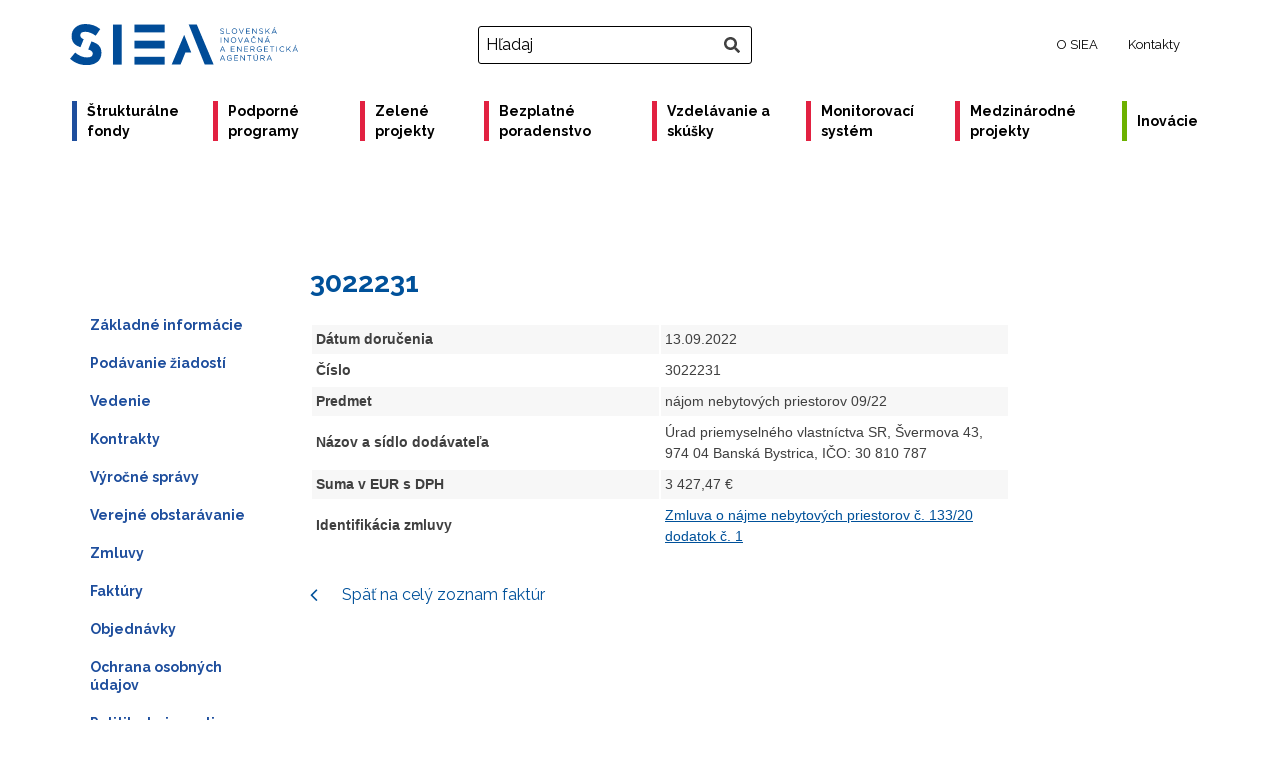

--- FILE ---
content_type: text/html; charset=UTF-8
request_url: https://www.siea.sk/faktury/3022231/
body_size: 41268
content:
<!doctype html>
<html lang="sk-SK" prefix="og: https://ogp.me/ns#">
<head><style>img.lazy{min-height:1px}</style><link rel="preload" href="https://www.siea.sk/wp-content/plugins/w3-total-cache/pub/js/lazyload.min.js" as="script">
	<meta charset="UTF-8">
	<meta name="viewport" content="width=device-width, initial-scale=1">
	<link rel="profile" href="https://gmpg.org/xfn/11">

<script id="cookieyes" type="text/javascript" src="https://cdn-cookieyes.com/client_data/cdb3d1f450ccebb0be7401e8/script.js"></script>
<!-- Search Engine Optimization by Rank Math - https://rankmath.com/ -->
<title>3022231 - SIEA</title>
<meta name="robots" content="follow, index, max-snippet:-1, max-video-preview:-1, max-image-preview:large"/>
<link rel="canonical" href="https://www.siea.sk/faktury/3022231/" />
<meta property="og:locale" content="sk_SK" />
<meta property="og:type" content="article" />
<meta property="og:title" content="3022231 - SIEA" />
<meta property="og:url" content="https://www.siea.sk/faktury/3022231/" />
<meta property="og:site_name" content="SIEA" />
<meta name="twitter:card" content="summary_large_image" />
<meta name="twitter:title" content="3022231 - SIEA" />
<script type="application/ld+json" class="rank-math-schema">{"@context":"https://schema.org","@graph":[{"@type":"BreadcrumbList","@id":"https://www.siea.sk/faktury/3022231/#breadcrumb","itemListElement":[{"@type":"ListItem","position":"1","item":{"@id":"https://stage.siea.sk","name":"Home"}},{"@type":"ListItem","position":"2","item":{"@id":"https://www.siea.sk/faktury/3022231/","name":"3022231"}}]}]}</script>
<!-- /Rank Math WordPress SEO plugin -->

<link rel='dns-prefetch' href='//static.addtoany.com' />
<link rel='dns-prefetch' href='//cdn.datatables.net' />
<link rel='dns-prefetch' href='//cdnjs.cloudflare.com' />
<link rel='dns-prefetch' href='//www.google.com' />
		<!-- This site uses the Google Analytics by MonsterInsights plugin v9.0.1 - Using Analytics tracking - https://www.monsterinsights.com/ -->
							<script src="//www.googletagmanager.com/gtag/js?id=G-1YV5NDEK12"  data-cfasync="false" data-wpfc-render="false" type="text/javascript" async></script>
			<script data-cfasync="false" data-wpfc-render="false" type="text/javascript">
				var mi_version = '9.0.1';
				var mi_track_user = true;
				var mi_no_track_reason = '';
								var MonsterInsightsDefaultLocations = {"page_location":"https:\/\/www.siea.sk\/faktury\/3022231\/"};
				if ( typeof MonsterInsightsPrivacyGuardFilter === 'function' ) {
					var MonsterInsightsLocations = (typeof MonsterInsightsExcludeQuery === 'object') ? MonsterInsightsPrivacyGuardFilter( MonsterInsightsExcludeQuery ) : MonsterInsightsPrivacyGuardFilter( MonsterInsightsDefaultLocations );
				} else {
					var MonsterInsightsLocations = (typeof MonsterInsightsExcludeQuery === 'object') ? MonsterInsightsExcludeQuery : MonsterInsightsDefaultLocations;
				}

								var disableStrs = [
										'ga-disable-G-1YV5NDEK12',
									];

				/* Function to detect opted out users */
				function __gtagTrackerIsOptedOut() {
					for (var index = 0; index < disableStrs.length; index++) {
						if (document.cookie.indexOf(disableStrs[index] + '=true') > -1) {
							return true;
						}
					}

					return false;
				}

				/* Disable tracking if the opt-out cookie exists. */
				if (__gtagTrackerIsOptedOut()) {
					for (var index = 0; index < disableStrs.length; index++) {
						window[disableStrs[index]] = true;
					}
				}

				/* Opt-out function */
				function __gtagTrackerOptout() {
					for (var index = 0; index < disableStrs.length; index++) {
						document.cookie = disableStrs[index] + '=true; expires=Thu, 31 Dec 2099 23:59:59 UTC; path=/';
						window[disableStrs[index]] = true;
					}
				}

				if ('undefined' === typeof gaOptout) {
					function gaOptout() {
						__gtagTrackerOptout();
					}
				}
								window.dataLayer = window.dataLayer || [];

				window.MonsterInsightsDualTracker = {
					helpers: {},
					trackers: {},
				};
				if (mi_track_user) {
					function __gtagDataLayer() {
						dataLayer.push(arguments);
					}

					function __gtagTracker(type, name, parameters) {
						if (!parameters) {
							parameters = {};
						}

						if (parameters.send_to) {
							__gtagDataLayer.apply(null, arguments);
							return;
						}

						if (type === 'event') {
														parameters.send_to = monsterinsights_frontend.v4_id;
							var hookName = name;
							if (typeof parameters['event_category'] !== 'undefined') {
								hookName = parameters['event_category'] + ':' + name;
							}

							if (typeof MonsterInsightsDualTracker.trackers[hookName] !== 'undefined') {
								MonsterInsightsDualTracker.trackers[hookName](parameters);
							} else {
								__gtagDataLayer('event', name, parameters);
							}
							
						} else {
							__gtagDataLayer.apply(null, arguments);
						}
					}

					__gtagTracker('js', new Date());
					__gtagTracker('set', {
						'developer_id.dZGIzZG': true,
											});
					if ( MonsterInsightsLocations.page_location ) {
						__gtagTracker('set', MonsterInsightsLocations);
					}
										__gtagTracker('config', 'G-1YV5NDEK12', {"forceSSL":"true","link_attribution":"true"} );
															window.gtag = __gtagTracker;										(function () {
						/* https://developers.google.com/analytics/devguides/collection/analyticsjs/ */
						/* ga and __gaTracker compatibility shim. */
						var noopfn = function () {
							return null;
						};
						var newtracker = function () {
							return new Tracker();
						};
						var Tracker = function () {
							return null;
						};
						var p = Tracker.prototype;
						p.get = noopfn;
						p.set = noopfn;
						p.send = function () {
							var args = Array.prototype.slice.call(arguments);
							args.unshift('send');
							__gaTracker.apply(null, args);
						};
						var __gaTracker = function () {
							var len = arguments.length;
							if (len === 0) {
								return;
							}
							var f = arguments[len - 1];
							if (typeof f !== 'object' || f === null || typeof f.hitCallback !== 'function') {
								if ('send' === arguments[0]) {
									var hitConverted, hitObject = false, action;
									if ('event' === arguments[1]) {
										if ('undefined' !== typeof arguments[3]) {
											hitObject = {
												'eventAction': arguments[3],
												'eventCategory': arguments[2],
												'eventLabel': arguments[4],
												'value': arguments[5] ? arguments[5] : 1,
											}
										}
									}
									if ('pageview' === arguments[1]) {
										if ('undefined' !== typeof arguments[2]) {
											hitObject = {
												'eventAction': 'page_view',
												'page_path': arguments[2],
											}
										}
									}
									if (typeof arguments[2] === 'object') {
										hitObject = arguments[2];
									}
									if (typeof arguments[5] === 'object') {
										Object.assign(hitObject, arguments[5]);
									}
									if ('undefined' !== typeof arguments[1].hitType) {
										hitObject = arguments[1];
										if ('pageview' === hitObject.hitType) {
											hitObject.eventAction = 'page_view';
										}
									}
									if (hitObject) {
										action = 'timing' === arguments[1].hitType ? 'timing_complete' : hitObject.eventAction;
										hitConverted = mapArgs(hitObject);
										__gtagTracker('event', action, hitConverted);
									}
								}
								return;
							}

							function mapArgs(args) {
								var arg, hit = {};
								var gaMap = {
									'eventCategory': 'event_category',
									'eventAction': 'event_action',
									'eventLabel': 'event_label',
									'eventValue': 'event_value',
									'nonInteraction': 'non_interaction',
									'timingCategory': 'event_category',
									'timingVar': 'name',
									'timingValue': 'value',
									'timingLabel': 'event_label',
									'page': 'page_path',
									'location': 'page_location',
									'title': 'page_title',
									'referrer' : 'page_referrer',
								};
								for (arg in args) {
																		if (!(!args.hasOwnProperty(arg) || !gaMap.hasOwnProperty(arg))) {
										hit[gaMap[arg]] = args[arg];
									} else {
										hit[arg] = args[arg];
									}
								}
								return hit;
							}

							try {
								f.hitCallback();
							} catch (ex) {
							}
						};
						__gaTracker.create = newtracker;
						__gaTracker.getByName = newtracker;
						__gaTracker.getAll = function () {
							return [];
						};
						__gaTracker.remove = noopfn;
						__gaTracker.loaded = true;
						window['__gaTracker'] = __gaTracker;
					})();
									} else {
										console.log("");
					(function () {
						function __gtagTracker() {
							return null;
						}

						window['__gtagTracker'] = __gtagTracker;
						window['gtag'] = __gtagTracker;
					})();
									}
			</script>
				<!-- / Google Analytics by MonsterInsights -->
		<link rel='stylesheet' id='hfe-widgets-style-css' href='https://www.siea.sk/wp-content/plugins/header-footer-elementor/inc/widgets-css/frontend.css?ver=1.6.37' type='text/css' media='all' />
<link rel='stylesheet' id='wp-block-library-css' href='https://www.siea.sk/wp-includes/css/dist/block-library/style.min.css?ver=6.4.3' type='text/css' media='all' />
<style id='rank-math-toc-block-style-inline-css' type='text/css'>
.wp-block-rank-math-toc-block nav ol{counter-reset:item}.wp-block-rank-math-toc-block nav ol li{display:block}.wp-block-rank-math-toc-block nav ol li:before{content:counters(item, ".") ". ";counter-increment:item}

</style>
<style id='classic-theme-styles-inline-css' type='text/css'>
/*! This file is auto-generated */
.wp-block-button__link{color:#fff;background-color:#32373c;border-radius:9999px;box-shadow:none;text-decoration:none;padding:calc(.667em + 2px) calc(1.333em + 2px);font-size:1.125em}.wp-block-file__button{background:#32373c;color:#fff;text-decoration:none}
</style>
<style id='global-styles-inline-css' type='text/css'>
body{--wp--preset--color--black: #000000;--wp--preset--color--cyan-bluish-gray: #abb8c3;--wp--preset--color--white: #ffffff;--wp--preset--color--pale-pink: #f78da7;--wp--preset--color--vivid-red: #cf2e2e;--wp--preset--color--luminous-vivid-orange: #ff6900;--wp--preset--color--luminous-vivid-amber: #fcb900;--wp--preset--color--light-green-cyan: #7bdcb5;--wp--preset--color--vivid-green-cyan: #00d084;--wp--preset--color--pale-cyan-blue: #8ed1fc;--wp--preset--color--vivid-cyan-blue: #0693e3;--wp--preset--color--vivid-purple: #9b51e0;--wp--preset--gradient--vivid-cyan-blue-to-vivid-purple: linear-gradient(135deg,rgba(6,147,227,1) 0%,rgb(155,81,224) 100%);--wp--preset--gradient--light-green-cyan-to-vivid-green-cyan: linear-gradient(135deg,rgb(122,220,180) 0%,rgb(0,208,130) 100%);--wp--preset--gradient--luminous-vivid-amber-to-luminous-vivid-orange: linear-gradient(135deg,rgba(252,185,0,1) 0%,rgba(255,105,0,1) 100%);--wp--preset--gradient--luminous-vivid-orange-to-vivid-red: linear-gradient(135deg,rgba(255,105,0,1) 0%,rgb(207,46,46) 100%);--wp--preset--gradient--very-light-gray-to-cyan-bluish-gray: linear-gradient(135deg,rgb(238,238,238) 0%,rgb(169,184,195) 100%);--wp--preset--gradient--cool-to-warm-spectrum: linear-gradient(135deg,rgb(74,234,220) 0%,rgb(151,120,209) 20%,rgb(207,42,186) 40%,rgb(238,44,130) 60%,rgb(251,105,98) 80%,rgb(254,248,76) 100%);--wp--preset--gradient--blush-light-purple: linear-gradient(135deg,rgb(255,206,236) 0%,rgb(152,150,240) 100%);--wp--preset--gradient--blush-bordeaux: linear-gradient(135deg,rgb(254,205,165) 0%,rgb(254,45,45) 50%,rgb(107,0,62) 100%);--wp--preset--gradient--luminous-dusk: linear-gradient(135deg,rgb(255,203,112) 0%,rgb(199,81,192) 50%,rgb(65,88,208) 100%);--wp--preset--gradient--pale-ocean: linear-gradient(135deg,rgb(255,245,203) 0%,rgb(182,227,212) 50%,rgb(51,167,181) 100%);--wp--preset--gradient--electric-grass: linear-gradient(135deg,rgb(202,248,128) 0%,rgb(113,206,126) 100%);--wp--preset--gradient--midnight: linear-gradient(135deg,rgb(2,3,129) 0%,rgb(40,116,252) 100%);--wp--preset--font-size--small: 13px;--wp--preset--font-size--medium: 20px;--wp--preset--font-size--large: 36px;--wp--preset--font-size--x-large: 42px;--wp--preset--spacing--20: 0.44rem;--wp--preset--spacing--30: 0.67rem;--wp--preset--spacing--40: 1rem;--wp--preset--spacing--50: 1.5rem;--wp--preset--spacing--60: 2.25rem;--wp--preset--spacing--70: 3.38rem;--wp--preset--spacing--80: 5.06rem;--wp--preset--shadow--natural: 6px 6px 9px rgba(0, 0, 0, 0.2);--wp--preset--shadow--deep: 12px 12px 50px rgba(0, 0, 0, 0.4);--wp--preset--shadow--sharp: 6px 6px 0px rgba(0, 0, 0, 0.2);--wp--preset--shadow--outlined: 6px 6px 0px -3px rgba(255, 255, 255, 1), 6px 6px rgba(0, 0, 0, 1);--wp--preset--shadow--crisp: 6px 6px 0px rgba(0, 0, 0, 1);}:where(.is-layout-flex){gap: 0.5em;}:where(.is-layout-grid){gap: 0.5em;}body .is-layout-flow > .alignleft{float: left;margin-inline-start: 0;margin-inline-end: 2em;}body .is-layout-flow > .alignright{float: right;margin-inline-start: 2em;margin-inline-end: 0;}body .is-layout-flow > .aligncenter{margin-left: auto !important;margin-right: auto !important;}body .is-layout-constrained > .alignleft{float: left;margin-inline-start: 0;margin-inline-end: 2em;}body .is-layout-constrained > .alignright{float: right;margin-inline-start: 2em;margin-inline-end: 0;}body .is-layout-constrained > .aligncenter{margin-left: auto !important;margin-right: auto !important;}body .is-layout-constrained > :where(:not(.alignleft):not(.alignright):not(.alignfull)){max-width: var(--wp--style--global--content-size);margin-left: auto !important;margin-right: auto !important;}body .is-layout-constrained > .alignwide{max-width: var(--wp--style--global--wide-size);}body .is-layout-flex{display: flex;}body .is-layout-flex{flex-wrap: wrap;align-items: center;}body .is-layout-flex > *{margin: 0;}body .is-layout-grid{display: grid;}body .is-layout-grid > *{margin: 0;}:where(.wp-block-columns.is-layout-flex){gap: 2em;}:where(.wp-block-columns.is-layout-grid){gap: 2em;}:where(.wp-block-post-template.is-layout-flex){gap: 1.25em;}:where(.wp-block-post-template.is-layout-grid){gap: 1.25em;}.has-black-color{color: var(--wp--preset--color--black) !important;}.has-cyan-bluish-gray-color{color: var(--wp--preset--color--cyan-bluish-gray) !important;}.has-white-color{color: var(--wp--preset--color--white) !important;}.has-pale-pink-color{color: var(--wp--preset--color--pale-pink) !important;}.has-vivid-red-color{color: var(--wp--preset--color--vivid-red) !important;}.has-luminous-vivid-orange-color{color: var(--wp--preset--color--luminous-vivid-orange) !important;}.has-luminous-vivid-amber-color{color: var(--wp--preset--color--luminous-vivid-amber) !important;}.has-light-green-cyan-color{color: var(--wp--preset--color--light-green-cyan) !important;}.has-vivid-green-cyan-color{color: var(--wp--preset--color--vivid-green-cyan) !important;}.has-pale-cyan-blue-color{color: var(--wp--preset--color--pale-cyan-blue) !important;}.has-vivid-cyan-blue-color{color: var(--wp--preset--color--vivid-cyan-blue) !important;}.has-vivid-purple-color{color: var(--wp--preset--color--vivid-purple) !important;}.has-black-background-color{background-color: var(--wp--preset--color--black) !important;}.has-cyan-bluish-gray-background-color{background-color: var(--wp--preset--color--cyan-bluish-gray) !important;}.has-white-background-color{background-color: var(--wp--preset--color--white) !important;}.has-pale-pink-background-color{background-color: var(--wp--preset--color--pale-pink) !important;}.has-vivid-red-background-color{background-color: var(--wp--preset--color--vivid-red) !important;}.has-luminous-vivid-orange-background-color{background-color: var(--wp--preset--color--luminous-vivid-orange) !important;}.has-luminous-vivid-amber-background-color{background-color: var(--wp--preset--color--luminous-vivid-amber) !important;}.has-light-green-cyan-background-color{background-color: var(--wp--preset--color--light-green-cyan) !important;}.has-vivid-green-cyan-background-color{background-color: var(--wp--preset--color--vivid-green-cyan) !important;}.has-pale-cyan-blue-background-color{background-color: var(--wp--preset--color--pale-cyan-blue) !important;}.has-vivid-cyan-blue-background-color{background-color: var(--wp--preset--color--vivid-cyan-blue) !important;}.has-vivid-purple-background-color{background-color: var(--wp--preset--color--vivid-purple) !important;}.has-black-border-color{border-color: var(--wp--preset--color--black) !important;}.has-cyan-bluish-gray-border-color{border-color: var(--wp--preset--color--cyan-bluish-gray) !important;}.has-white-border-color{border-color: var(--wp--preset--color--white) !important;}.has-pale-pink-border-color{border-color: var(--wp--preset--color--pale-pink) !important;}.has-vivid-red-border-color{border-color: var(--wp--preset--color--vivid-red) !important;}.has-luminous-vivid-orange-border-color{border-color: var(--wp--preset--color--luminous-vivid-orange) !important;}.has-luminous-vivid-amber-border-color{border-color: var(--wp--preset--color--luminous-vivid-amber) !important;}.has-light-green-cyan-border-color{border-color: var(--wp--preset--color--light-green-cyan) !important;}.has-vivid-green-cyan-border-color{border-color: var(--wp--preset--color--vivid-green-cyan) !important;}.has-pale-cyan-blue-border-color{border-color: var(--wp--preset--color--pale-cyan-blue) !important;}.has-vivid-cyan-blue-border-color{border-color: var(--wp--preset--color--vivid-cyan-blue) !important;}.has-vivid-purple-border-color{border-color: var(--wp--preset--color--vivid-purple) !important;}.has-vivid-cyan-blue-to-vivid-purple-gradient-background{background: var(--wp--preset--gradient--vivid-cyan-blue-to-vivid-purple) !important;}.has-light-green-cyan-to-vivid-green-cyan-gradient-background{background: var(--wp--preset--gradient--light-green-cyan-to-vivid-green-cyan) !important;}.has-luminous-vivid-amber-to-luminous-vivid-orange-gradient-background{background: var(--wp--preset--gradient--luminous-vivid-amber-to-luminous-vivid-orange) !important;}.has-luminous-vivid-orange-to-vivid-red-gradient-background{background: var(--wp--preset--gradient--luminous-vivid-orange-to-vivid-red) !important;}.has-very-light-gray-to-cyan-bluish-gray-gradient-background{background: var(--wp--preset--gradient--very-light-gray-to-cyan-bluish-gray) !important;}.has-cool-to-warm-spectrum-gradient-background{background: var(--wp--preset--gradient--cool-to-warm-spectrum) !important;}.has-blush-light-purple-gradient-background{background: var(--wp--preset--gradient--blush-light-purple) !important;}.has-blush-bordeaux-gradient-background{background: var(--wp--preset--gradient--blush-bordeaux) !important;}.has-luminous-dusk-gradient-background{background: var(--wp--preset--gradient--luminous-dusk) !important;}.has-pale-ocean-gradient-background{background: var(--wp--preset--gradient--pale-ocean) !important;}.has-electric-grass-gradient-background{background: var(--wp--preset--gradient--electric-grass) !important;}.has-midnight-gradient-background{background: var(--wp--preset--gradient--midnight) !important;}.has-small-font-size{font-size: var(--wp--preset--font-size--small) !important;}.has-medium-font-size{font-size: var(--wp--preset--font-size--medium) !important;}.has-large-font-size{font-size: var(--wp--preset--font-size--large) !important;}.has-x-large-font-size{font-size: var(--wp--preset--font-size--x-large) !important;}
.wp-block-navigation a:where(:not(.wp-element-button)){color: inherit;}
:where(.wp-block-post-template.is-layout-flex){gap: 1.25em;}:where(.wp-block-post-template.is-layout-grid){gap: 1.25em;}
:where(.wp-block-columns.is-layout-flex){gap: 2em;}:where(.wp-block-columns.is-layout-grid){gap: 2em;}
.wp-block-pullquote{font-size: 1.5em;line-height: 1.6;}
</style>
<link rel='stylesheet' id='contact-form-7-css' href='https://www.siea.sk/wp-content/plugins/contact-form-7/includes/css/styles.css?ver=5.9.8' type='text/css' media='all' />
<link rel='stylesheet' id='jquery-datatables-css' href='https://cdn.datatables.net/1.10.20/css/jquery.dataTables.min.css?ver=6.4.3' type='text/css' media='all' />
<link rel='stylesheet' id='datatables-buttons-css' href='https://cdn.datatables.net/buttons/1.6.1/css/buttons.dataTables.min.css?ver=6.4.3' type='text/css' media='all' />
<link rel='stylesheet' id='datatables-select-css' href='https://cdn.datatables.net/select/1.3.1/css/select.dataTables.min.css?ver=6.4.3' type='text/css' media='all' />
<link rel='stylesheet' id='datatables-fixedheader-css' href='https://cdn.datatables.net/fixedheader/3.1.6/css/fixedHeader.dataTables.min.css?ver=6.4.3' type='text/css' media='all' />
<link rel='stylesheet' id='datatables-fixedcolumns-css' href='https://cdn.datatables.net/fixedcolumns/3.3.0/css/fixedColumns.dataTables.min.css?ver=6.4.3' type='text/css' media='all' />
<link rel='stylesheet' id='datatables-responsive-css' href='https://cdn.datatables.net/responsive/2.2.3/css/responsive.dataTables.min.css?ver=6.4.3' type='text/css' media='all' />
<link rel='stylesheet' id='magic-liquidizer-table-style-css' href='https://www.siea.sk/wp-content/plugins/magic-liquidizer-responsive-table/idcss/ml-responsive-table.css?ver=2.0.3' type='text/css' media='all' />
<link rel='stylesheet' id='responsive-lightbox-nivo-css' href='https://www.siea.sk/wp-content/plugins/responsive-lightbox/assets/nivo/nivo-lightbox.min.css?ver=2.4.7' type='text/css' media='all' />
<link rel='stylesheet' id='responsive-lightbox-nivo-default-css' href='https://www.siea.sk/wp-content/plugins/responsive-lightbox/assets/nivo/themes/default/default.css?ver=2.4.7' type='text/css' media='all' />
<link rel='stylesheet' id='vfb-pro-css' href='https://www.siea.sk/wp-content/plugins/vfb-pro/public/assets/css/vfb-style.min.css?ver=2019.05.10' type='text/css' media='all' />
<link rel='stylesheet' id='wp-pagenavi-css' href='https://www.siea.sk/wp-content/plugins/wp-pagenavi/pagenavi-css.css?ver=2.70' type='text/css' media='all' />
<link rel='stylesheet' id='hfe-style-css' href='https://www.siea.sk/wp-content/plugins/header-footer-elementor/assets/css/header-footer-elementor.css?ver=1.6.37' type='text/css' media='all' />
<link rel='stylesheet' id='elementor-frontend-css' href='https://www.siea.sk/wp-content/plugins/elementor/assets/css/frontend-lite.min.css?ver=3.23.4' type='text/css' media='all' />
<link rel='stylesheet' id='swiper-css' href='https://www.siea.sk/wp-content/plugins/elementor/assets/lib/swiper/v8/css/swiper.min.css?ver=8.4.5' type='text/css' media='all' />
<link rel='stylesheet' id='elementor-post-211878-css' href='https://www.siea.sk/wp-content/uploads/elementor/css/post-211878.css?ver=1755243819' type='text/css' media='all' />
<link rel='stylesheet' id='elementor-pro-css' href='https://www.siea.sk/wp-content/plugins/elementor-pro/assets/css/frontend-lite.min.css?ver=3.19.3' type='text/css' media='all' />
<link rel='stylesheet' id='font-awesome-5-all-css' href='https://www.siea.sk/wp-content/plugins/elementor/assets/lib/font-awesome/css/all.min.css?ver=3.23.4' type='text/css' media='all' />
<link rel='stylesheet' id='font-awesome-4-shim-css' href='https://www.siea.sk/wp-content/plugins/elementor/assets/lib/font-awesome/css/v4-shims.min.css?ver=3.23.4' type='text/css' media='all' />
<link rel='stylesheet' id='elementor-global-css' href='https://www.siea.sk/wp-content/uploads/elementor/css/global.css?ver=1755243819' type='text/css' media='all' />
<link rel='stylesheet' id='elementor-post-165-css' href='https://www.siea.sk/wp-content/uploads/elementor/css/post-165.css?ver=1764676958' type='text/css' media='all' />
<link rel='stylesheet' id='megamenu-css' href='https://www.siea.sk/wp-content/uploads/maxmegamenu/style.css?ver=590799' type='text/css' media='all' />
<link rel='stylesheet' id='dashicons-css' href='https://www.siea.sk/wp-includes/css/dashicons.min.css?ver=6.4.3' type='text/css' media='all' />
<link rel='stylesheet' id='megamenu-genericons-css' href='https://www.siea.sk/wp-content/plugins/megamenu-pro/icons/genericons/genericons/genericons.css?ver=2.2.7' type='text/css' media='all' />
<link rel='stylesheet' id='megamenu-fontawesome-css' href='https://www.siea.sk/wp-content/plugins/megamenu-pro/icons/fontawesome/css/font-awesome.min.css?ver=2.2.7' type='text/css' media='all' />
<link rel='stylesheet' id='megamenu-fontawesome5-css' href='https://www.siea.sk/wp-content/plugins/megamenu-pro/icons/fontawesome5/css/all.min.css?ver=2.2.7' type='text/css' media='all' />
<link rel='stylesheet' id='search-filter-plugin-styles-css' href='https://www.siea.sk/wp-content/plugins/search-filter-pro/public/assets/css/search-filter.min.css?ver=2.5.0' type='text/css' media='all' />
<link rel='stylesheet' id='qbsw-style-css' href='https://www.siea.sk/wp-content/themes/qbsw/style.css?ver=27' type='text/css' media='all' />
<link rel='stylesheet' id='newsletter-css' href='https://www.siea.sk/wp-content/plugins/newsletter/style.css?ver=6.8.3' type='text/css' media='all' />
<link rel='stylesheet' id='tablepress-default-css' href='https://www.siea.sk/wp-content/tablepress-combined.min.css?ver=7' type='text/css' media='all' />
<link rel='stylesheet' id='addtoany-css' href='https://www.siea.sk/wp-content/plugins/add-to-any/addtoany.min.css?ver=1.16' type='text/css' media='all' />
<style id='addtoany-inline-css' type='text/css'>
@media screen and (max-width:768px){
.a2a_floating_style.a2a_vertical_style{display:none;}
}
@media screen and (min-width:768px){
.a2a_floating_style.a2a_default_style{display:none;}
}
</style>
<link rel='stylesheet' id='mo_customer_validation_form_main_css-css' href='https://www.siea.sk/wp-content/plugins/miniorange-otp-verification/includes/css/mo_forms_css.min.css?version=5.2.3&#038;ver=5.2.3' type='text/css' media='all' />
<link rel='stylesheet' id='bellows-css' href='https://www.siea.sk/wp-content/plugins/bellows-accordion-menu/assets/css/bellows.min.css?ver=1.4.3' type='text/css' media='all' />
<link rel='stylesheet' id='bellows-font-awesome-css' href='https://www.siea.sk/wp-content/plugins/bellows-accordion-menu/assets/css/fontawesome/css/font-awesome.min.css?ver=1.4.3' type='text/css' media='all' />
<link rel='stylesheet' id='bellows-blue-material-css' href='https://www.siea.sk/wp-content/plugins/bellows-accordion-menu/assets/css/skins/blue-material.css?ver=1.4.3' type='text/css' media='all' />
<link rel='stylesheet' id='google-fonts-1-css' href='https://fonts.googleapis.com/css?family=Raleway%3A100%2C100italic%2C200%2C200italic%2C300%2C300italic%2C400%2C400italic%2C500%2C500italic%2C600%2C600italic%2C700%2C700italic%2C800%2C800italic%2C900%2C900italic&#038;display=auto&#038;subset=latin-ext&#038;ver=6.4.3' type='text/css' media='all' />
<link rel="preconnect" href="https://fonts.gstatic.com/" crossorigin><script type="text/javascript" src="https://www.siea.sk/wp-includes/js/jquery/jquery.min.js?ver=3.7.1" id="jquery-core-js"></script>
<script type="text/javascript" src="https://www.siea.sk/wp-includes/js/jquery/jquery-migrate.min.js?ver=3.4.1" id="jquery-migrate-js"></script>
<script type="text/javascript" src="https://www.siea.sk/wp-content/plugins/google-analytics-for-wordpress/assets/js/frontend-gtag.min.js?ver=9.0.1" id="monsterinsights-frontend-script-js"></script>
<script data-cfasync="false" data-wpfc-render="false" type="text/javascript" id='monsterinsights-frontend-script-js-extra'>/* <![CDATA[ */
var monsterinsights_frontend = {"js_events_tracking":"true","download_extensions":"doc,pdf,ppt,zip,xls,docx,pptx,xlsx","inbound_paths":"[{\"path\":\"\\\/go\\\/\",\"label\":\"affiliate\"},{\"path\":\"\\\/recommend\\\/\",\"label\":\"affiliate\"}]","home_url":"https:\/\/www.siea.sk","hash_tracking":"false","v4_id":"G-1YV5NDEK12"};/* ]]> */
</script>
<script type="text/javascript" id="addtoany-core-js-before">
/* <![CDATA[ */
window.a2a_config=window.a2a_config||{};a2a_config.callbacks=[];a2a_config.overlays=[];a2a_config.templates={};a2a_localize = {
	Share: "Share",
	Save: "Save",
	Subscribe: "Subscribe",
	Email: "Email",
	Bookmark: "Bookmark",
	ShowAll: "Show all",
	ShowLess: "Show less",
	FindServices: "Find service(s)",
	FindAnyServiceToAddTo: "Instantly find any service to add to",
	PoweredBy: "Powered by",
	ShareViaEmail: "Share via email",
	SubscribeViaEmail: "Subscribe via email",
	BookmarkInYourBrowser: "Bookmark in your browser",
	BookmarkInstructions: "Press Ctrl+D or \u2318+D to bookmark this page",
	AddToYourFavorites: "Add to your favorites",
	SendFromWebOrProgram: "Send from any email address or email program",
	EmailProgram: "Email program",
	More: "More&#8230;",
	ThanksForSharing: "Thanks for sharing!",
	ThanksForFollowing: "Thanks for following!"
};

a2a_config.icon_color="#1e4e9d";
/* ]]> */
</script>
<script type="text/javascript" defer src="https://static.addtoany.com/menu/page.js" id="addtoany-core-js"></script>
<script type="text/javascript" defer src="https://www.siea.sk/wp-content/plugins/add-to-any/addtoany.min.js?ver=1.1" id="addtoany-jquery-js"></script>
<script type="text/javascript" src="https://cdn.datatables.net/1.10.20/js/jquery.dataTables.min.js?ver=6.4.3" id="jquery-datatables-js"></script>
<script type="text/javascript" src="https://cdn.datatables.net/buttons/1.6.1/js/dataTables.buttons.min.js?ver=6.4.3" id="datatables-buttons-js"></script>
<script type="text/javascript" src="//cdn.datatables.net/buttons/1.6.1/js/buttons.colVis.min.js?ver=6.4.3" id="datatables-buttons-colvis-js"></script>
<script type="text/javascript" src="//cdn.datatables.net/buttons/1.6.1/js/buttons.print.min.js?ver=6.4.3" id="datatables-buttons-print-js"></script>
<script type="text/javascript" src="//cdnjs.cloudflare.com/ajax/libs/pdfmake/0.1.53/pdfmake.min.js?ver=6.4.3" id="pdfmake-js"></script>
<script type="text/javascript" src="//cdnjs.cloudflare.com/ajax/libs/pdfmake/0.1.53/vfs_fonts.js?ver=6.4.3" id="pdfmake-fonts-js"></script>
<script type="text/javascript" src="//cdnjs.cloudflare.com/ajax/libs/jszip/3.1.3/jszip.min.js?ver=6.4.3" id="jszip-js"></script>
<script type="text/javascript" src="//cdn.datatables.net/buttons/1.6.1/js/buttons.html5.min.js?ver=6.4.3" id="datatables-buttons-html5-js"></script>
<script type="text/javascript" src="https://cdn.datatables.net/select/1.3.1/js/dataTables.select.min.js?ver=6.4.3" id="datatables-select-js"></script>
<script type="text/javascript" src="https://cdn.datatables.net/fixedheader/3.1.6/js/dataTables.fixedHeader.min.js?ver=6.4.3" id="datatables-fixedheader-js"></script>
<script type="text/javascript" src="https://cdn.datatables.net/fixedcolumns/3.3.0/js/dataTables.fixedColumns.min.js?ver=6.4.3" id="datatables-fixedcolumns-js"></script>
<script type="text/javascript" src="https://cdn.datatables.net/responsive/2.2.3/js/dataTables.responsive.min.js?ver=6.4.3" id="datatables-responsive-js"></script>
<script type="text/javascript" id="igsv-datatables-js-extra">
/* <![CDATA[ */
var igsv_plugin_vars = {"lang_dir":"https:\/\/www.siea.sk\/wp-content\/plugins\/inline-google-spreadsheet-viewer\/languages","datatables_classes":".igsv-table:not(.no-datatables)","datatables_defaults_object":{"dom":"B<'clear'>lfrtip","buttons":["colvis","copy","csv","excel","pdf","print"]}};
/* ]]> */
</script>
<script type="text/javascript" src="https://www.siea.sk/wp-content/plugins/inline-google-spreadsheet-viewer/igsv-datatables.js?ver=6.4.3" id="igsv-datatables-js"></script>
<script type="text/javascript" src="//www.google.com/jsapi?ver=6.4.3" id="google-ajax-api-js"></script>
<script type="text/javascript" src="https://www.siea.sk/wp-content/plugins/inline-google-spreadsheet-viewer/igsv-gvizcharts.js?ver=6.4.3" id="igsv-gvizcharts-js"></script>
<script type="text/javascript" src="https://www.siea.sk/wp-content/plugins/magic-liquidizer-responsive-table/idjs/ml.responsive.table.min.js?ver=2.0.3" id="magic-liquidizer-table-js"></script>
<script type="text/javascript" src="https://www.siea.sk/wp-content/plugins/responsive-lightbox/assets/nivo/nivo-lightbox.min.js?ver=2.4.7" id="responsive-lightbox-nivo-js"></script>
<script type="text/javascript" src="https://www.siea.sk/wp-includes/js/underscore.min.js?ver=1.13.4" id="underscore-js"></script>
<script type="text/javascript" src="https://www.siea.sk/wp-content/plugins/responsive-lightbox/assets/infinitescroll/infinite-scroll.pkgd.min.js?ver=6.4.3" id="responsive-lightbox-infinite-scroll-js"></script>
<script type="text/javascript" id="responsive-lightbox-js-before">
/* <![CDATA[ */
var rlArgs = {"script":"nivo","selector":"lightbox","customEvents":"","activeGalleries":true,"effect":"fade","clickOverlayToClose":true,"keyboardNav":true,"errorMessage":"The requested content cannot be loaded. Please try again later.","woocommerce_gallery":false,"ajaxurl":"https:\/\/www.siea.sk\/wp-admin\/admin-ajax.php","nonce":"85193f3293","preview":false,"postId":260646,"scriptExtension":false};
/* ]]> */
</script>
<script type="text/javascript" src="https://www.siea.sk/wp-content/plugins/responsive-lightbox/js/front.js?ver=2.4.7" id="responsive-lightbox-js"></script>
<script type="text/javascript" src="https://www.siea.sk/wp-content/plugins/elementor/assets/lib/font-awesome/js/v4-shims.min.js?ver=3.23.4" id="font-awesome-4-shim-js"></script>
<script type="text/javascript" id="search-filter-plugin-build-js-extra">
/* <![CDATA[ */
var SF_LDATA = {"ajax_url":"https:\/\/www.siea.sk\/wp-admin\/admin-ajax.php","home_url":"https:\/\/www.siea.sk\/"};
/* ]]> */
</script>
<script type="text/javascript" src="https://www.siea.sk/wp-content/plugins/search-filter-pro/public/assets/js/search-filter-build.min.js?ver=2.5.0" id="search-filter-plugin-build-js"></script>
<script type="text/javascript" src="https://www.siea.sk/wp-content/plugins/search-filter-pro/public/assets/js/chosen.jquery.min.js?ver=2.5.0" id="search-filter-plugin-chosen-js"></script>
<link rel="https://api.w.org/" href="https://www.siea.sk/wp-json/" /><link rel="alternate" type="application/json" href="https://www.siea.sk/wp-json/wp/v2/faktury/260646" /><link rel="EditURI" type="application/rsd+xml" title="RSD" href="https://www.siea.sk/xmlrpc.php?rsd" />
<meta name="generator" content="WordPress 6.4.3" />
<link rel='shortlink' href='https://www.siea.sk/?p=260646' />
<link rel="alternate" type="application/json+oembed" href="https://www.siea.sk/wp-json/oembed/1.0/embed?url=https%3A%2F%2Fwww.siea.sk%2Ffaktury%2F3022231%2F" />
<link rel="alternate" type="text/xml+oembed" href="https://www.siea.sk/wp-json/oembed/1.0/embed?url=https%3A%2F%2Fwww.siea.sk%2Ffaktury%2F3022231%2F&#038;format=xml" />
<style id="bellows-custom-generated-css">
/* Status: Loaded from Transient */

</style>
<script type="text/javascript" src='//www.siea.sk/wp-content/uploads/custom-css-js/235853.js?v=5237'></script>

<script type="text/javascript" src='//www.siea.sk/wp-content/uploads/custom-css-js/230978.js?v=8577'></script>

<script type="text/javascript" src='//www.siea.sk/wp-content/uploads/custom-css-js/11550.js?v=592'></script>
<!-- start Simple Custom CSS and JS -->
<script type="text/javascript">

!function(e,t){"object"==typeof exports&&"undefined"!=typeof module?module.exports=t():"function"==typeof define&&define.amd?define(t):(e=e||self).flatpickr=t()}(this,function(){"use strict";var e=function(){return(e=Object.assign||function(e){for(var t,n=1,a=arguments.length;n<a;n++)for(var i in t=arguments[n])Object.prototype.hasOwnProperty.call(t,i)&&(e[i]=t[i]);return e}).apply(this,arguments)},t=["onChange","onClose","onDayCreate","onDestroy","onKeyDown","onMonthChange","onOpen","onParseConfig","onReady","onValueUpdate","onYearChange","onPreCalendarPosition"],n={_disable:[],_enable:[],allowInput:!1,altFormat:"F j, Y",altInput:!1,altInputClass:"form-control input",animate:"object"==typeof window&&-1===window.navigator.userAgent.indexOf("MSIE"),ariaDateFormat:"F j, Y",clickOpens:!0,closeOnSelect:!0,conjunction:", ",dateFormat:"Y-m-d",defaultHour:12,defaultMinute:0,defaultSeconds:0,disable:[],disableMobile:!1,enable:[],enableSeconds:!1,enableTime:!1,errorHandler:function(e){return"undefined"!=typeof console&&console.warn(e)},getWeek:function(e){var t=new Date(e.getTime());t.setHours(0,0,0,0),t.setDate(t.getDate()+3-(t.getDay()+6)%7);var n=new Date(t.getFullYear(),0,4);return 1+Math.round(((t.getTime()-n.getTime())/864e5-3+(n.getDay()+6)%7)/7)},hourIncrement:1,ignoredFocusElements:[],inline:!1,locale:"default",minuteIncrement:5,mode:"single",nextArrow:"<svg version='1.1' xmlns='http://www.w3.org/2000/svg' xmlns:xlink='http://www.w3.org/1999/xlink' viewBox='0 0 17 17'><g></g><path d='M13.207 8.472l-7.854 7.854-0.707-0.707 7.146-7.146-7.146-7.148 0.707-0.707 7.854 7.854z' /></svg>",noCalendar:!1,now:new Date,onChange:[],onClose:[],onDayCreate:[],onDestroy:[],onKeyDown:[],onMonthChange:[],onOpen:[],onParseConfig:[],onReady:[],onValueUpdate:[],onYearChange:[],onPreCalendarPosition:[],plugins:[],position:"auto",positionElement:void 0,prevArrow:"<svg version='1.1' xmlns='http://www.w3.org/2000/svg' xmlns:xlink='http://www.w3.org/1999/xlink' viewBox='0 0 17 17'><g></g><path d='M5.207 8.471l7.146 7.147-0.707 0.707-7.853-7.854 7.854-7.853 0.707 0.707-7.147 7.146z' /></svg>",shorthandCurrentMonth:!1,showMonths:1,static:!1,time_24hr:!1,weekNumbers:!1,wrap:!1},a={weekdays:{shorthand:["Sun","Mon","Tue","Wed","Thu","Fri","Sat"],longhand:["Sunday","Monday","Tuesday","Wednesday","Thursday","Friday","Saturday"]},months:{shorthand:["Jan","Feb","Mar","Apr","May","Jun","Jul","Aug","Sep","Oct","Nov","Dec"],longhand:["January","February","March","April","May","June","July","August","September","October","November","December"]},daysInMonth:[31,28,31,30,31,30,31,31,30,31,30,31],firstDayOfWeek:0,ordinal:function(e){var t=e%100;if(t>3&&t<21)return"th";switch(t%10){case 1:return"st";case 2:return"nd";case 3:return"rd";default:return"th"}},rangeSeparator:" to ",weekAbbreviation:"Wk",scrollTitle:"Scroll to increment",toggleTitle:"Click to toggle",amPM:["AM","PM"],yearAriaLabel:"Year",time_24hr:!1},i=function(e){return("0"+e).slice(-2)},o=function(e){return!0===e?1:0};function r(e,t,n){var a;return void 0===n&&(n=!1),function(){var i=this,o=arguments;null!==a&&clearTimeout(a),a=window.setTimeout(function(){a=null,n||e.apply(i,o)},t),n&&!a&&e.apply(i,o)}}var l=function(e){return e instanceof Array?e:[e]};function c(e,t,n){if(!0===n)return e.classList.add(t);e.classList.remove(t)}function d(e,t,n){var a=window.document.createElement(e);return t=t||"",n=n||"",a.className=t,void 0!==n&&(a.textContent=n),a}function s(e){for(;e.firstChild;)e.removeChild(e.firstChild)}function u(e,t){var n=d("div","numInputWrapper"),a=d("input","numInput "+e),i=d("span","arrowUp"),o=d("span","arrowDown");if(-1===navigator.userAgent.indexOf("MSIE 9.0")?a.type="number":(a.type="text",a.pattern="\\d*"),void 0!==t)for(var r in t)a.setAttribute(r,t[r]);return n.appendChild(a),n.appendChild(i),n.appendChild(o),n}var f=function(){},m=function(e,t,n){return n.months[t?"shorthand":"longhand"][e]},g={D:f,F:function(e,t,n){e.setMonth(n.months.longhand.indexOf(t))},G:function(e,t){e.setHours(parseFloat(t))},H:function(e,t){e.setHours(parseFloat(t))},J:function(e,t){e.setDate(parseFloat(t))},K:function(e,t,n){e.setHours(e.getHours()%12+12*o(new RegExp(n.amPM[1],"i").test(t)))},M:function(e,t,n){e.setMonth(n.months.shorthand.indexOf(t))},S:function(e,t){e.setSeconds(parseFloat(t))},U:function(e,t){return new Date(1e3*parseFloat(t))},W:function(e,t,n){var a=parseInt(t),i=new Date(e.getFullYear(),0,2+7*(a-1),0,0,0,0);return i.setDate(i.getDate()-i.getDay()+n.firstDayOfWeek),i},Y:function(e,t){e.setFullYear(parseFloat(t))},Z:function(e,t){return new Date(t)},d:function(e,t){e.setDate(parseFloat(t))},h:function(e,t){e.setHours(parseFloat(t))},i:function(e,t){e.setMinutes(parseFloat(t))},j:function(e,t){e.setDate(parseFloat(t))},l:f,m:function(e,t){e.setMonth(parseFloat(t)-1)},n:function(e,t){e.setMonth(parseFloat(t)-1)},s:function(e,t){e.setSeconds(parseFloat(t))},u:function(e,t){return new Date(parseFloat(t))},w:f,y:function(e,t){e.setFullYear(2e3+parseFloat(t))}},p={D:"(\\w+)",F:"(\\w+)",G:"(\\d\\d|\\d)",H:"(\\d\\d|\\d)",J:"(\\d\\d|\\d)\\w+",K:"",M:"(\\w+)",S:"(\\d\\d|\\d)",U:"(.+)",W:"(\\d\\d|\\d)",Y:"(\\d{4})",Z:"(.+)",d:"(\\d\\d|\\d)",h:"(\\d\\d|\\d)",i:"(\\d\\d|\\d)",j:"(\\d\\d|\\d)",l:"(\\w+)",m:"(\\d\\d|\\d)",n:"(\\d\\d|\\d)",s:"(\\d\\d|\\d)",u:"(.+)",w:"(\\d\\d|\\d)",y:"(\\d{2})"},h={Z:function(e){return e.toISOString()},D:function(e,t,n){return t.weekdays.shorthand[h.w(e,t,n)]},F:function(e,t,n){return m(h.n(e,t,n)-1,!1,t)},G:function(e,t,n){return i(h.h(e,t,n))},H:function(e){return i(e.getHours())},J:function(e,t){return void 0!==t.ordinal?e.getDate()+t.ordinal(e.getDate()):e.getDate()},K:function(e,t){return t.amPM[o(e.getHours()>11)]},M:function(e,t){return m(e.getMonth(),!0,t)},S:function(e){return i(e.getSeconds())},U:function(e){return e.getTime()/1e3},W:function(e,t,n){return n.getWeek(e)},Y:function(e){return e.getFullYear()},d:function(e){return i(e.getDate())},h:function(e){return e.getHours()%12?e.getHours()%12:12},i:function(e){return i(e.getMinutes())},j:function(e){return e.getDate()},l:function(e,t){return t.weekdays.longhand[e.getDay()]},m:function(e){return i(e.getMonth()+1)},n:function(e){return e.getMonth()+1},s:function(e){return e.getSeconds()},u:function(e){return e.getTime()},w:function(e){return e.getDay()},y:function(e){return String(e.getFullYear()).substring(2)}},v=function(e){var t=e.config,i=void 0===t?n:t,o=e.l10n,r=void 0===o?a:o;return function(e,t,n){var a=n||r;return void 0!==i.formatDate?i.formatDate(e,t,a):t.split("").map(function(t,n,o){return h[t]&&"\\"!==o[n-1]?h[t](e,a,i):"\\"!==t?t:""}).join("")}},D=function(e){var t=e.config,i=void 0===t?n:t,o=e.l10n,r=void 0===o?a:o;return function(e,t,a,o){if(0===e||e){var l,c=o||r,d=e;if(e instanceof Date)l=new Date(e.getTime());else if("string"!=typeof e&&void 0!==e.toFixed)l=new Date(e);else if("string"==typeof e){var s=t||(i||n).dateFormat,u=String(e).trim();if("today"===u)l=new Date,a=!0;else if(/Z$/.test(u)||/GMT$/.test(u))l=new Date(e);else if(i&&i.parseDate)l=i.parseDate(e,s);else{l=i&&i.noCalendar?new Date((new Date).setHours(0,0,0,0)):new Date((new Date).getFullYear(),0,1,0,0,0,0);for(var f=void 0,m=[],h=0,v=0,D="";h<s.length;h++){var w=s[h],C="\\"===w,M="\\"===s[h-1]||C;if(p[w]&&!M){D+=p[w];var b=new RegExp(D).exec(e);b&&(f=!0)&&m["Y"!==w?"push":"unshift"]({fn:g[w],val:b[++v]})}else C||(D+=".");m.forEach(function(e){var t=e.fn,n=e.val;return l=t(l,n,c)||l})}l=f?l:void 0}}if(l instanceof Date&&!isNaN(l.getTime()))return!0===a&&l.setHours(0,0,0,0),l;i.errorHandler(new Error("Invalid date provided: "+d))}}};function w(e,t,n){return void 0===n&&(n=!0),!1!==n?new Date(e.getTime()).setHours(0,0,0,0)-new Date(t.getTime()).setHours(0,0,0,0):e.getTime()-t.getTime()}var C=function(e,t,n){return e>Math.min(t,n)&&e<Math.max(t,n)},M={DAY:864e5};"function"!=typeof Object.assign&&(Object.assign=function(e){for(var t=[],n=1;n<arguments.length;n++)t[n-1]=arguments[n];if(!e)throw TypeError("Cannot convert undefined or null to object");for(var a=function(t){t&&Object.keys(t).forEach(function(n){return e[n]=t[n]})},i=0,o=t;i<o.length;i++){a(o[i])}return e});var b=300;function y(f,g){var h={config:e({},n,E.defaultConfig),l10n:a};function y(e){return e.bind(h)}function x(){var e=h.config;!1===e.weekNumbers&&1===e.showMonths||!0!==e.noCalendar&&window.requestAnimationFrame(function(){if(void 0!==h.calendarContainer&&(h.calendarContainer.style.visibility="hidden",h.calendarContainer.style.display="block"),void 0!==h.daysContainer){var t=(h.days.offsetWidth+1)*e.showMonths;h.daysContainer.style.width=t+"px",h.calendarContainer.style.width=t+(void 0!==h.weekWrapper?h.weekWrapper.offsetWidth:0)+"px",h.calendarContainer.style.removeProperty("visibility"),h.calendarContainer.style.removeProperty("display")}})}function T(e){0===h.selectedDates.length&&ie(),void 0!==e&&"blur"!==e.type&&function(e){e.preventDefault();var t="keydown"===e.type,n=e.target;void 0!==h.amPM&&e.target===h.amPM&&(h.amPM.textContent=h.l10n.amPM[o(h.amPM.textContent===h.l10n.amPM[0])]);var a=parseFloat(n.getAttribute("min")),r=parseFloat(n.getAttribute("max")),l=parseFloat(n.getAttribute("step")),c=parseInt(n.value,10),d=e.delta||(t?38===e.which?1:-1:0),s=c+l*d;if(void 0!==n.value&&2===n.value.length){var u=n===h.hourElement,f=n===h.minuteElement;s<a?(s=r+s+o(!u)+(o(u)&&o(!h.amPM)),f&&j(void 0,-1,h.hourElement)):s>r&&(s=n===h.hourElement?s-r-o(!h.amPM):a,f&&j(void 0,1,h.hourElement)),h.amPM&&u&&(1===l?s+c===23:Math.abs(s-c)>l)&&(h.amPM.textContent=h.l10n.amPM[o(h.amPM.textContent===h.l10n.amPM[0])]),n.value=i(s)}}(e);var t=h._input.value;k(),we(),h._input.value!==t&&h._debouncedChange()}function k(){if(void 0!==h.hourElement&&void 0!==h.minuteElement){var e,t,n=(parseInt(h.hourElement.value.slice(-2),10)||0)%24,a=(parseInt(h.minuteElement.value,10)||0)%60,i=void 0!==h.secondElement?(parseInt(h.secondElement.value,10)||0)%60:0;void 0!==h.amPM&&(e=n,t=h.amPM.textContent,n=e%12+12*o(t===h.l10n.amPM[1]));var r=void 0!==h.config.minTime||h.config.minDate&&h.minDateHasTime&&h.latestSelectedDateObj&&0===w(h.latestSelectedDateObj,h.config.minDate,!0);if(void 0!==h.config.maxTime||h.config.maxDate&&h.maxDateHasTime&&h.latestSelectedDateObj&&0===w(h.latestSelectedDateObj,h.config.maxDate,!0)){var l=void 0!==h.config.maxTime?h.config.maxTime:h.config.maxDate;(n=Math.min(n,l.getHours()))===l.getHours()&&(a=Math.min(a,l.getMinutes())),a===l.getMinutes()&&(i=Math.min(i,l.getSeconds()))}if(r){var c=void 0!==h.config.minTime?h.config.minTime:h.config.minDate;(n=Math.max(n,c.getHours()))===c.getHours()&&(a=Math.max(a,c.getMinutes())),a===c.getMinutes()&&(i=Math.max(i,c.getSeconds()))}O(n,a,i)}}function I(e){var t=e||h.latestSelectedDateObj;t&&O(t.getHours(),t.getMinutes(),t.getSeconds())}function S(){var e=h.config.defaultHour,t=h.config.defaultMinute,n=h.config.defaultSeconds;if(void 0!==h.config.minDate){var a=h.config.minDate.getHours(),i=h.config.minDate.getMinutes();(e=Math.max(e,a))===a&&(t=Math.max(i,t)),e===a&&t===i&&(n=h.config.minDate.getSeconds())}if(void 0!==h.config.maxDate){var o=h.config.maxDate.getHours(),r=h.config.maxDate.getMinutes();(e=Math.min(e,o))===o&&(t=Math.min(r,t)),e===o&&t===r&&(n=h.config.maxDate.getSeconds())}O(e,t,n)}function O(e,t,n){void 0!==h.latestSelectedDateObj&&h.latestSelectedDateObj.setHours(e%24,t,n||0,0),h.hourElement&&h.minuteElement&&!h.isMobile&&(h.hourElement.value=i(h.config.time_24hr?e:(12+e)%12+12*o(e%12==0)),h.minuteElement.value=i(t),void 0!==h.amPM&&(h.amPM.textContent=h.l10n.amPM[o(e>=12)]),void 0!==h.secondElement&&(h.secondElement.value=i(n)))}function _(e){var t=parseInt(e.target.value)+(e.delta||0);(t/1e3>1||"Enter"===e.key&&!/[^\d]/.test(t.toString()))&&Q(t)}function F(e,t,n,a){return t instanceof Array?t.forEach(function(t){return F(e,t,n,a)}):e instanceof Array?e.forEach(function(e){return F(e,t,n,a)}):(e.addEventListener(t,n,a),void h._handlers.push({element:e,event:t,handler:n,options:a}))}function N(e){return function(t){1===t.which&&e(t)}}function Y(){ge("onChange")}function P(e,t){var n=void 0!==e?h.parseDate(e):h.latestSelectedDateObj||(h.config.minDate&&h.config.minDate>h.now?h.config.minDate:h.config.maxDate&&h.config.maxDate<h.now?h.config.maxDate:h.now),a=h.currentYear,i=h.currentMonth;try{void 0!==n&&(h.currentYear=n.getFullYear(),h.currentMonth=n.getMonth())}catch(e){e.message="Invalid date supplied: "+n,h.config.errorHandler(e)}t&&h.currentYear!==a&&(ge("onYearChange"),K()),!t||h.currentYear===a&&h.currentMonth===i||ge("onMonthChange"),h.redraw()}function A(e){~e.target.className.indexOf("arrow")&&j(e,e.target.classList.contains("arrowUp")?1:-1)}function j(e,t,n){var a=e&&e.target,i=n||a&&a.parentNode&&a.parentNode.firstChild,o=pe("increment");o.delta=t,i&&i.dispatchEvent(o)}function H(e,t,n,a){var i=X(t,!0),o=d("span","flatpickr-day "+e,t.getDate().toString());return o.dateObj=t,o.$i=a,o.setAttribute("aria-label",h.formatDate(t,h.config.ariaDateFormat)),-1===e.indexOf("hidden")&&0===w(t,h.now)&&(h.todayDateElem=o,o.classList.add("today"),o.setAttribute("aria-current","date")),i?(o.tabIndex=-1,he(t)&&(o.classList.add("selected"),h.selectedDateElem=o,"range"===h.config.mode&&(c(o,"startRange",h.selectedDates[0]&&0===w(t,h.selectedDates[0],!0)),c(o,"endRange",h.selectedDates[1]&&0===w(t,h.selectedDates[1],!0)),"nextMonthDay"===e&&o.classList.add("inRange")))):o.classList.add("flatpickr-disabled"),"range"===h.config.mode&&function(e){return!("range"!==h.config.mode||h.selectedDates.length<2)&&w(e,h.selectedDates[0])>=0&&w(e,h.selectedDates[1])<=0}(t)&&!he(t)&&o.classList.add("inRange"),h.weekNumbers&&1===h.config.showMonths&&"prevMonthDay"!==e&&n%7==1&&h.weekNumbers.insertAdjacentHTML("beforeend","<span class='flatpickr-day'>"+h.config.getWeek(t)+"</span>"),ge("onDayCreate",o),o}function L(e){e.focus(),"range"===h.config.mode&&ne(e)}function W(e){for(var t=e>0?0:h.config.showMonths-1,n=e>0?h.config.showMonths:-1,a=t;a!=n;a+=e)for(var i=h.daysContainer.children[a],o=e>0?0:i.children.length-1,r=e>0?i.children.length:-1,l=o;l!=r;l+=e){var c=i.children[l];if(-1===c.className.indexOf("hidden")&&X(c.dateObj))return c}}function R(e,t){var n=ee(document.activeElement||document.body),a=void 0!==e?e:n?document.activeElement:void 0!==h.selectedDateElem&&ee(h.selectedDateElem)?h.selectedDateElem:void 0!==h.todayDateElem&&ee(h.todayDateElem)?h.todayDateElem:W(t>0?1:-1);return void 0===a?h._input.focus():n?void function(e,t){for(var n=-1===e.className.indexOf("Month")?e.dateObj.getMonth():h.currentMonth,a=t>0?h.config.showMonths:-1,i=t>0?1:-1,o=n-h.currentMonth;o!=a;o+=i)for(var r=h.daysContainer.children[o],l=n-h.currentMonth===o?e.$i+t:t<0?r.children.length-1:0,c=r.children.length,d=l;d>=0&&d<c&&d!=(t>0?c:-1);d+=i){var s=r.children[d];if(-1===s.className.indexOf("hidden")&&X(s.dateObj)&&Math.abs(e.$i-d)>=Math.abs(t))return L(s)}h.changeMonth(i),R(W(i),0)}(a,t):L(a)}function B(e,t){for(var n=(new Date(e,t,1).getDay()-h.l10n.firstDayOfWeek+7)%7,a=h.utils.getDaysInMonth((t-1+12)%12),i=h.utils.getDaysInMonth(t),o=window.document.createDocumentFragment(),r=h.config.showMonths>1,l=r?"prevMonthDay hidden":"prevMonthDay",c=r?"nextMonthDay hidden":"nextMonthDay",s=a+1-n,u=0;s<=a;s++,u++)o.appendChild(H(l,new Date(e,t-1,s),s,u));for(s=1;s<=i;s++,u++)o.appendChild(H("",new Date(e,t,s),s,u));for(var f=i+1;f<=42-n&&(1===h.config.showMonths||u%7!=0);f++,u++)o.appendChild(H(c,new Date(e,t+1,f%i),f,u));var m=d("div","dayContainer");return m.appendChild(o),m}function J(){if(void 0!==h.daysContainer){s(h.daysContainer),h.weekNumbers&&s(h.weekNumbers);for(var e=document.createDocumentFragment(),t=0;t<h.config.showMonths;t++){var n=new Date(h.currentYear,h.currentMonth,1);n.setMonth(h.currentMonth+t),e.appendChild(B(n.getFullYear(),n.getMonth()))}h.daysContainer.appendChild(e),h.days=h.daysContainer.firstChild,"range"===h.config.mode&&1===h.selectedDates.length&&ne()}}function K(){if(!(h.config.showMonths>1)){var e=function(e){return!(void 0!==h.config.minDate&&h.currentYear===h.config.minDate.getFullYear()&&e<h.config.minDate.getMonth())&&!(void 0!==h.config.maxDate&&h.currentYear===h.config.maxDate.getFullYear()&&e>h.config.maxDate.getMonth())};h.monthsDropdownContainer.tabIndex=-1,h.monthsDropdownContainer.innerHTML="";for(var t=0;t<12;t++)if(e(t)){var n=d("option","flatpickr-monthDropdown-month");n.value=new Date(h.currentYear,t).getMonth().toString(),n.textContent=m(t,!1,h.l10n),n.tabIndex=-1,h.currentMonth===t&&(n.selected=!0),h.monthsDropdownContainer.appendChild(n)}}}function U(){var e,t=d("div","flatpickr-month"),n=window.document.createDocumentFragment();h.config.showMonths>1?e=d("span","cur-month"):(h.monthsDropdownContainer=d("select","flatpickr-monthDropdown-months"),F(h.monthsDropdownContainer,"change",function(e){var t=e.target,n=parseInt(t.value,10);h.changeMonth(n-h.currentMonth),ge("onMonthChange")}),K(),e=h.monthsDropdownContainer);var a=u("cur-year",{tabindex:"-1"}),i=a.getElementsByTagName("input")[0];i.setAttribute("aria-label",h.l10n.yearAriaLabel),h.config.minDate&&i.setAttribute("min",h.config.minDate.getFullYear().toString()),h.config.maxDate&&(i.setAttribute("max",h.config.maxDate.getFullYear().toString()),i.disabled=!!h.config.minDate&&h.config.minDate.getFullYear()===h.config.maxDate.getFullYear());var o=d("div","flatpickr-current-month");return o.appendChild(e),o.appendChild(a),n.appendChild(o),t.appendChild(n),{container:t,yearElement:i,monthElement:e}}function q(){s(h.monthNav),h.monthNav.appendChild(h.prevMonthNav),h.config.showMonths&&(h.yearElements=[],h.monthElements=[]);for(var e=h.config.showMonths;e--;){var t=U();h.yearElements.push(t.yearElement),h.monthElements.push(t.monthElement),h.monthNav.appendChild(t.container)}h.monthNav.appendChild(h.nextMonthNav)}function $(){h.weekdayContainer?s(h.weekdayContainer):h.weekdayContainer=d("div","flatpickr-weekdays");for(var e=h.config.showMonths;e--;){var t=d("div","flatpickr-weekdaycontainer");h.weekdayContainer.appendChild(t)}return z(),h.weekdayContainer}function z(){var e=h.l10n.firstDayOfWeek,t=h.l10n.weekdays.shorthand.slice();e>0&&e<t.length&&(t=t.splice(e,t.length).concat(t.splice(0,e)));for(var n=h.config.showMonths;n--;)h.weekdayContainer.children[n].innerHTML="\n      <span class='flatpickr-weekday'>\n        "+t.join("</span><span class='flatpickr-weekday'>")+"\n      </span>\n      "}function G(e,t){void 0===t&&(t=!0);var n=t?e:e-h.currentMonth;n<0&&!0===h._hidePrevMonthArrow||n>0&&!0===h._hideNextMonthArrow||(h.currentMonth+=n,(h.currentMonth<0||h.currentMonth>11)&&(h.currentYear+=h.currentMonth>11?1:-1,h.currentMonth=(h.currentMonth+12)%12,ge("onYearChange"),K()),J(),ge("onMonthChange"),ve())}function V(e){return!(!h.config.appendTo||!h.config.appendTo.contains(e))||h.calendarContainer.contains(e)}function Z(e){if(h.isOpen&&!h.config.inline){var t="function"==typeof(r=e).composedPath?r.composedPath()[0]:r.target,n=V(t),a=t===h.input||t===h.altInput||h.element.contains(t)||e.path&&e.path.indexOf&&(~e.path.indexOf(h.input)||~e.path.indexOf(h.altInput)),i="blur"===e.type?a&&e.relatedTarget&&!V(e.relatedTarget):!a&&!n&&!V(e.relatedTarget),o=!h.config.ignoredFocusElements.some(function(e){return e.contains(t)});i&&o&&(h.close(),"range"===h.config.mode&&1===h.selectedDates.length&&(h.clear(!1),h.redraw()))}var r}function Q(e){if(!(!e||h.config.minDate&&e<h.config.minDate.getFullYear()||h.config.maxDate&&e>h.config.maxDate.getFullYear())){var t=e,n=h.currentYear!==t;h.currentYear=t||h.currentYear,h.config.maxDate&&h.currentYear===h.config.maxDate.getFullYear()?h.currentMonth=Math.min(h.config.maxDate.getMonth(),h.currentMonth):h.config.minDate&&h.currentYear===h.config.minDate.getFullYear()&&(h.currentMonth=Math.max(h.config.minDate.getMonth(),h.currentMonth)),n&&(h.redraw(),ge("onYearChange"),K())}}function X(e,t){void 0===t&&(t=!0);var n=h.parseDate(e,void 0,t);if(h.config.minDate&&n&&w(n,h.config.minDate,void 0!==t?t:!h.minDateHasTime)<0||h.config.maxDate&&n&&w(n,h.config.maxDate,void 0!==t?t:!h.maxDateHasTime)>0)return!1;if(0===h.config.enable.length&&0===h.config.disable.length)return!0;if(void 0===n)return!1;for(var a=h.config.enable.length>0,i=a?h.config.enable:h.config.disable,o=0,r=void 0;o<i.length;o++){if("function"==typeof(r=i[o])&&r(n))return a;if(r instanceof Date&&void 0!==n&&r.getTime()===n.getTime())return a;if("string"==typeof r&&void 0!==n){var l=h.parseDate(r,void 0,!0);return l&&l.getTime()===n.getTime()?a:!a}if("object"==typeof r&&void 0!==n&&r.from&&r.to&&n.getTime()>=r.from.getTime()&&n.getTime()<=r.to.getTime())return a}return!a}function ee(e){return void 0!==h.daysContainer&&(-1===e.className.indexOf("hidden")&&h.daysContainer.contains(e))}function te(e){var t=e.target===h._input,n=h.config.allowInput,a=h.isOpen&&(!n||!t),i=h.config.inline&&t&&!n;if(13===e.keyCode&&t){if(n)return h.setDate(h._input.value,!0,e.target===h.altInput?h.config.altFormat:h.config.dateFormat),e.target.blur();h.open()}else if(V(e.target)||a||i){var o=!!h.timeContainer&&h.timeContainer.contains(e.target);switch(e.keyCode){case 13:o?(e.preventDefault(),T(),de()):se(e);break;case 27:e.preventDefault(),de();break;case 8:case 46:t&&!h.config.allowInput&&(e.preventDefault(),h.clear());break;case 37:case 39:if(o||t)h.hourElement&&h.hourElement.focus();else if(e.preventDefault(),void 0!==h.daysContainer&&(!1===n||document.activeElement&&ee(document.activeElement))){var r=39===e.keyCode?1:-1;e.ctrlKey?(e.stopPropagation(),G(r),R(W(1),0)):R(void 0,r)}break;case 38:case 40:e.preventDefault();var l=40===e.keyCode?1:-1;h.daysContainer&&void 0!==e.target.$i||e.target===h.input?e.ctrlKey?(e.stopPropagation(),Q(h.currentYear-l),R(W(1),0)):o||R(void 0,7*l):e.target===h.currentYearElement?Q(h.currentYear-l):h.config.enableTime&&(!o&&h.hourElement&&h.hourElement.focus(),T(e),h._debouncedChange());break;case 9:if(o){var c=[h.hourElement,h.minuteElement,h.secondElement,h.amPM].concat(h.pluginElements).filter(function(e){return e}),d=c.indexOf(e.target);if(-1!==d){var s=c[d+(e.shiftKey?-1:1)];e.preventDefault(),(s||h._input).focus()}}else!h.config.noCalendar&&h.daysContainer&&h.daysContainer.contains(e.target)&&e.shiftKey&&(e.preventDefault(),h._input.focus())}}if(void 0!==h.amPM&&e.target===h.amPM)switch(e.key){case h.l10n.amPM[0].charAt(0):case h.l10n.amPM[0].charAt(0).toLowerCase():h.amPM.textContent=h.l10n.amPM[0],k(),we();break;case h.l10n.amPM[1].charAt(0):case h.l10n.amPM[1].charAt(0).toLowerCase():h.amPM.textContent=h.l10n.amPM[1],k(),we()}(t||V(e.target))&&ge("onKeyDown",e)}function ne(e){if(1===h.selectedDates.length&&(!e||e.classList.contains("flatpickr-day")&&!e.classList.contains("flatpickr-disabled"))){for(var t=e?e.dateObj.getTime():h.days.firstElementChild.dateObj.getTime(),n=h.parseDate(h.selectedDates[0],void 0,!0).getTime(),a=Math.min(t,h.selectedDates[0].getTime()),i=Math.max(t,h.selectedDates[0].getTime()),o=!1,r=0,l=0,c=a;c<i;c+=M.DAY)X(new Date(c),!0)||(o=o||c>a&&c<i,c<n&&(!r||c>r)?r=c:c>n&&(!l||c<l)&&(l=c));for(var d=0;d<h.config.showMonths;d++)for(var s=h.daysContainer.children[d],u=function(a,i){var c=s.children[a],d=c.dateObj.getTime(),u=r>0&&d<r||l>0&&d>l;return u?(c.classList.add("notAllowed"),["inRange","startRange","endRange"].forEach(function(e){c.classList.remove(e)}),"continue"):o&&!u?"continue":(["startRange","inRange","endRange","notAllowed"].forEach(function(e){c.classList.remove(e)}),void(void 0!==e&&(e.classList.add(t<=h.selectedDates[0].getTime()?"startRange":"endRange"),n<t&&d===n?c.classList.add("startRange"):n>t&&d===n&&c.classList.add("endRange"),d>=r&&(0===l||d<=l)&&C(d,n,t)&&c.classList.add("inRange"))))},f=0,m=s.children.length;f<m;f++)u(f)}}function ae(){!h.isOpen||h.config.static||h.config.inline||le()}function ie(){h.setDate(void 0!==h.config.minDate?new Date(h.config.minDate.getTime()):new Date,!0),S(),we()}function oe(e){return function(t){var n=h.config["_"+e+"Date"]=h.parseDate(t,h.config.dateFormat),a=h.config["_"+("min"===e?"max":"min")+"Date"];void 0!==n&&(h["min"===e?"minDateHasTime":"maxDateHasTime"]=n.getHours()>0||n.getMinutes()>0||n.getSeconds()>0),h.selectedDates&&(h.selectedDates=h.selectedDates.filter(function(e){return X(e)}),h.selectedDates.length||"min"!==e||I(n),we()),h.daysContainer&&(ce(),void 0!==n?h.currentYearElement[e]=n.getFullYear().toString():h.currentYearElement.removeAttribute(e),h.currentYearElement.disabled=!!a&&void 0!==n&&a.getFullYear()===n.getFullYear())}}function re(){"object"!=typeof h.config.locale&&void 0===E.l10ns[h.config.locale]&&h.config.errorHandler(new Error("flatpickr: invalid locale "+h.config.locale)),h.l10n=e({},E.l10ns.default,"object"==typeof h.config.locale?h.config.locale:"default"!==h.config.locale?E.l10ns[h.config.locale]:void 0),p.K="("+h.l10n.amPM[0]+"|"+h.l10n.amPM[1]+"|"+h.l10n.amPM[0].toLowerCase()+"|"+h.l10n.amPM[1].toLowerCase()+")",void 0===e({},g,JSON.parse(JSON.stringify(f.dataset||{}))).time_24hr&&void 0===E.defaultConfig.time_24hr&&(h.config.time_24hr=h.l10n.time_24hr),h.formatDate=v(h),h.parseDate=D({config:h.config,l10n:h.l10n})}function le(e){if(void 0!==h.calendarContainer){ge("onPreCalendarPosition");var t=e||h._positionElement,n=Array.prototype.reduce.call(h.calendarContainer.children,function(e,t){return e+t.offsetHeight},0),a=h.calendarContainer.offsetWidth,i=h.config.position.split(" "),o=i[0],r=i.length>1?i[1]:null,l=t.getBoundingClientRect(),d=window.innerHeight-l.bottom,s="above"===o||"below"!==o&&d<n&&l.top>n,u=window.pageYOffset+l.top+(s?-n-2:t.offsetHeight+2);if(c(h.calendarContainer,"arrowTop",!s),c(h.calendarContainer,"arrowBottom",s),!h.config.inline){var f=window.pageXOffset+l.left-(null!=r&&"center"===r?(a-l.width)/2:0),m=window.document.body.offsetWidth-l.right,g=f+a>window.document.body.offsetWidth,p=m+a>window.document.body.offsetWidth;if(c(h.calendarContainer,"rightMost",g),!h.config.static)if(h.calendarContainer.style.top=u+"px",g)if(p){var v=document.styleSheets[0];if(void 0===v)return;var D=window.document.body.offsetWidth,w=Math.max(0,D/2-a/2),C=v.cssRules.length,M="{left:"+l.left+"px;right:auto;}";c(h.calendarContainer,"rightMost",!1),c(h.calendarContainer,"centerMost",!0),v.insertRule(".flatpickr-calendar.centerMost:before,.flatpickr-calendar.centerMost:after"+M,C),h.calendarContainer.style.left=w+"px",h.calendarContainer.style.right="auto"}else h.calendarContainer.style.left="auto",h.calendarContainer.style.right=m+"px";else h.calendarContainer.style.left=f+"px",h.calendarContainer.style.right="auto"}}}function ce(){h.config.noCalendar||h.isMobile||(ve(),J())}function de(){h._input.focus(),-1!==window.navigator.userAgent.indexOf("MSIE")||void 0!==navigator.msMaxTouchPoints?setTimeout(h.close,0):h.close()}function se(e){e.preventDefault(),e.stopPropagation();var t=function e(t,n){return n(t)?t:t.parentNode?e(t.parentNode,n):void 0}(e.target,function(e){return e.classList&&e.classList.contains("flatpickr-day")&&!e.classList.contains("flatpickr-disabled")&&!e.classList.contains("notAllowed")});if(void 0!==t){var n=t,a=h.latestSelectedDateObj=new Date(n.dateObj.getTime()),i=(a.getMonth()<h.currentMonth||a.getMonth()>h.currentMonth+h.config.showMonths-1)&&"range"!==h.config.mode;if(h.selectedDateElem=n,"single"===h.config.mode)h.selectedDates=[a];else if("multiple"===h.config.mode){var o=he(a);o?h.selectedDates.splice(parseInt(o),1):h.selectedDates.push(a)}else"range"===h.config.mode&&(2===h.selectedDates.length&&h.clear(!1,!1),h.latestSelectedDateObj=a,h.selectedDates.push(a),0!==w(a,h.selectedDates[0],!0)&&h.selectedDates.sort(function(e,t){return e.getTime()-t.getTime()}));if(k(),i){var r=h.currentYear!==a.getFullYear();h.currentYear=a.getFullYear(),h.currentMonth=a.getMonth(),r&&(ge("onYearChange"),K()),ge("onMonthChange")}if(ve(),J(),we(),h.config.enableTime&&setTimeout(function(){return h.showTimeInput=!0},50),i||"range"===h.config.mode||1!==h.config.showMonths?void 0!==h.selectedDateElem&&void 0===h.hourElement&&h.selectedDateElem&&h.selectedDateElem.focus():L(n),void 0!==h.hourElement&&void 0!==h.hourElement&&h.hourElement.focus(),h.config.closeOnSelect){var l="single"===h.config.mode&&!h.config.enableTime,c="range"===h.config.mode&&2===h.selectedDates.length&&!h.config.enableTime;(l||c)&&de()}Y()}}h.parseDate=D({config:h.config,l10n:h.l10n}),h._handlers=[],h.pluginElements=[],h.loadedPlugins=[],h._bind=F,h._setHoursFromDate=I,h._positionCalendar=le,h.changeMonth=G,h.changeYear=Q,h.clear=function(e,t){void 0===e&&(e=!0);void 0===t&&(t=!0);h.input.value="",void 0!==h.altInput&&(h.altInput.value="");void 0!==h.mobileInput&&(h.mobileInput.value="");h.selectedDates=[],h.latestSelectedDateObj=void 0,!0===t&&(h.currentYear=h._initialDate.getFullYear(),h.currentMonth=h._initialDate.getMonth());h.showTimeInput=!1,!0===h.config.enableTime&&S();h.redraw(),e&&ge("onChange")},h.close=function(){h.isOpen=!1,h.isMobile||(void 0!==h.calendarContainer&&h.calendarContainer.classList.remove("open"),void 0!==h._input&&h._input.classList.remove("active"));ge("onClose")},h._createElement=d,h.destroy=function(){void 0!==h.config&&ge("onDestroy");for(var e=h._handlers.length;e--;){var t=h._handlers[e];t.element.removeEventListener(t.event,t.handler,t.options)}if(h._handlers=[],h.mobileInput)h.mobileInput.parentNode&&h.mobileInput.parentNode.removeChild(h.mobileInput),h.mobileInput=void 0;else if(h.calendarContainer&&h.calendarContainer.parentNode)if(h.config.static&&h.calendarContainer.parentNode){var n=h.calendarContainer.parentNode;if(n.lastChild&&n.removeChild(n.lastChild),n.parentNode){for(;n.firstChild;)n.parentNode.insertBefore(n.firstChild,n);n.parentNode.removeChild(n)}}else h.calendarContainer.parentNode.removeChild(h.calendarContainer);h.altInput&&(h.input.type="text",h.altInput.parentNode&&h.altInput.parentNode.removeChild(h.altInput),delete h.altInput);h.input&&(h.input.type=h.input._type,h.input.classList.remove("flatpickr-input"),h.input.removeAttribute("readonly"),h.input.value="");["_showTimeInput","latestSelectedDateObj","_hideNextMonthArrow","_hidePrevMonthArrow","__hideNextMonthArrow","__hidePrevMonthArrow","isMobile","isOpen","selectedDateElem","minDateHasTime","maxDateHasTime","days","daysContainer","_input","_positionElement","innerContainer","rContainer","monthNav","todayDateElem","calendarContainer","weekdayContainer","prevMonthNav","nextMonthNav","monthsDropdownContainer","currentMonthElement","currentYearElement","navigationCurrentMonth","selectedDateElem","config"].forEach(function(e){try{delete h[e]}catch(e){}})},h.isEnabled=X,h.jumpToDate=P,h.open=function(e,t){void 0===t&&(t=h._positionElement);if(!0===h.isMobile)return e&&(e.preventDefault(),e.target&&e.target.blur()),void 0!==h.mobileInput&&(h.mobileInput.focus(),h.mobileInput.click()),void ge("onOpen");if(h._input.disabled||h.config.inline)return;var n=h.isOpen;h.isOpen=!0,n||(h.calendarContainer.classList.add("open"),h._input.classList.add("active"),ge("onOpen"),le(t));!0===h.config.enableTime&&!0===h.config.noCalendar&&(0===h.selectedDates.length&&ie(),!1!==h.config.allowInput||void 0!==e&&h.timeContainer.contains(e.relatedTarget)||setTimeout(function(){return h.hourElement.select()},50))},h.redraw=ce,h.set=function(e,n){if(null!==e&&"object"==typeof e)for(var a in Object.assign(h.config,e),e)void 0!==ue[a]&&ue[a].forEach(function(e){return e()});else h.config[e]=n,void 0!==ue[e]?ue[e].forEach(function(e){return e()}):t.indexOf(e)>-1&&(h.config[e]=l(n));h.redraw(),we(!1)},h.setDate=function(e,t,n){void 0===t&&(t=!1);void 0===n&&(n=h.config.dateFormat);if(0!==e&&!e||e instanceof Array&&0===e.length)return h.clear(t);fe(e,n),h.showTimeInput=h.selectedDates.length>0,h.latestSelectedDateObj=h.selectedDates[h.selectedDates.length-1],h.redraw(),P(),I(),0===h.selectedDates.length&&h.clear(!1);we(t),t&&ge("onChange")},h.toggle=function(e){if(!0===h.isOpen)return h.close();h.open(e)};var ue={locale:[re,z],showMonths:[q,x,$],minDate:[P],maxDate:[P]};function fe(e,t){var n=[];if(e instanceof Array)n=e.map(function(e){return h.parseDate(e,t)});else if(e instanceof Date||"number"==typeof e)n=[h.parseDate(e,t)];else if("string"==typeof e)switch(h.config.mode){case"single":case"time":n=[h.parseDate(e,t)];break;case"multiple":n=e.split(h.config.conjunction).map(function(e){return h.parseDate(e,t)});break;case"range":n=e.split(h.l10n.rangeSeparator).map(function(e){return h.parseDate(e,t)})}else h.config.errorHandler(new Error("Invalid date supplied: "+JSON.stringify(e)));h.selectedDates=n.filter(function(e){return e instanceof Date&&X(e,!1)}),"range"===h.config.mode&&h.selectedDates.sort(function(e,t){return e.getTime()-t.getTime()})}function me(e){return e.slice().map(function(e){return"string"==typeof e||"number"==typeof e||e instanceof Date?h.parseDate(e,void 0,!0):e&&"object"==typeof e&&e.from&&e.to?{from:h.parseDate(e.from,void 0),to:h.parseDate(e.to,void 0)}:e}).filter(function(e){return e})}function ge(e,t){if(void 0!==h.config){var n=h.config[e];if(void 0!==n&&n.length>0)for(var a=0;n[a]&&a<n.length;a++)n[a](h.selectedDates,h.input.value,h,t);"onChange"===e&&(h.input.dispatchEvent(pe("change")),h.input.dispatchEvent(pe("input")))}}function pe(e){var t=document.createEvent("Event");return t.initEvent(e,!0,!0),t}function he(e){for(var t=0;t<h.selectedDates.length;t++)if(0===w(h.selectedDates[t],e))return""+t;return!1}function ve(){h.config.noCalendar||h.isMobile||!h.monthNav||(h.yearElements.forEach(function(e,t){var n=new Date(h.currentYear,h.currentMonth,1);n.setMonth(h.currentMonth+t),h.config.showMonths>1?h.monthElements[t].textContent=m(n.getMonth(),h.config.shorthandCurrentMonth,h.l10n)+" ":h.monthsDropdownContainer.value=n.getMonth().toString(),e.value=n.getFullYear().toString()}),h._hidePrevMonthArrow=void 0!==h.config.minDate&&(h.currentYear===h.config.minDate.getFullYear()?h.currentMonth<=h.config.minDate.getMonth():h.currentYear<h.config.minDate.getFullYear()),h._hideNextMonthArrow=void 0!==h.config.maxDate&&(h.currentYear===h.config.maxDate.getFullYear()?h.currentMonth+1>h.config.maxDate.getMonth():h.currentYear>h.config.maxDate.getFullYear()))}function De(e){return h.selectedDates.map(function(t){return h.formatDate(t,e)}).filter(function(e,t,n){return"range"!==h.config.mode||h.config.enableTime||n.indexOf(e)===t}).join("range"!==h.config.mode?h.config.conjunction:h.l10n.rangeSeparator)}function we(e){void 0===e&&(e=!0),void 0!==h.mobileInput&&h.mobileFormatStr&&(h.mobileInput.value=void 0!==h.latestSelectedDateObj?h.formatDate(h.latestSelectedDateObj,h.mobileFormatStr):""),h.input.value=De(h.config.dateFormat),void 0!==h.altInput&&(h.altInput.value=De(h.config.altFormat)),!1!==e&&ge("onValueUpdate")}function Ce(e){var t=h.prevMonthNav.contains(e.target),n=h.nextMonthNav.contains(e.target);t||n?G(t?-1:1):h.yearElements.indexOf(e.target)>=0?e.target.select():e.target.classList.contains("arrowUp")?h.changeYear(h.currentYear+1):e.target.classList.contains("arrowDown")&&h.changeYear(h.currentYear-1)}return function(){h.element=h.input=f,h.isOpen=!1,function(){var a=["wrap","weekNumbers","allowInput","clickOpens","time_24hr","enableTime","noCalendar","altInput","shorthandCurrentMonth","inline","static","enableSeconds","disableMobile"],i=e({},g,JSON.parse(JSON.stringify(f.dataset||{}))),o={};h.config.parseDate=i.parseDate,h.config.formatDate=i.formatDate,Object.defineProperty(h.config,"enable",{get:function(){return h.config._enable},set:function(e){h.config._enable=me(e)}}),Object.defineProperty(h.config,"disable",{get:function(){return h.config._disable},set:function(e){h.config._disable=me(e)}});var r="time"===i.mode;if(!i.dateFormat&&(i.enableTime||r)){var c=E.defaultConfig.dateFormat||n.dateFormat;o.dateFormat=i.noCalendar||r?"H:i"+(i.enableSeconds?":S":""):c+" H:i"+(i.enableSeconds?":S":"")}if(i.altInput&&(i.enableTime||r)&&!i.altFormat){var d=E.defaultConfig.altFormat||n.altFormat;o.altFormat=i.noCalendar||r?"h:i"+(i.enableSeconds?":S K":" K"):d+" h:i"+(i.enableSeconds?":S":"")+" K"}i.altInputClass||(h.config.altInputClass=h.input.className+" "+h.config.altInputClass),Object.defineProperty(h.config,"minDate",{get:function(){return h.config._minDate},set:oe("min")}),Object.defineProperty(h.config,"maxDate",{get:function(){return h.config._maxDate},set:oe("max")});var s=function(e){return function(t){h.config["min"===e?"_minTime":"_maxTime"]=h.parseDate(t,"H:i")}};Object.defineProperty(h.config,"minTime",{get:function(){return h.config._minTime},set:s("min")}),Object.defineProperty(h.config,"maxTime",{get:function(){return h.config._maxTime},set:s("max")}),"time"===i.mode&&(h.config.noCalendar=!0,h.config.enableTime=!0),Object.assign(h.config,o,i);for(var u=0;u<a.length;u++)h.config[a[u]]=!0===h.config[a[u]]||"true"===h.config[a[u]];t.filter(function(e){return void 0!==h.config[e]}).forEach(function(e){h.config[e]=l(h.config[e]||[]).map(y)}),h.isMobile=!h.config.disableMobile&&!h.config.inline&&"single"===h.config.mode&&!h.config.disable.length&&!h.config.enable.length&&!h.config.weekNumbers&&/Android|webOS|iPhone|iPad|iPod|BlackBerry|IEMobile|Opera Mini/i.test(navigator.userAgent);for(var u=0;u<h.config.plugins.length;u++){var m=h.config.plugins[u](h)||{};for(var p in m)t.indexOf(p)>-1?h.config[p]=l(m[p]).map(y).concat(h.config[p]):void 0===i[p]&&(h.config[p]=m[p])}ge("onParseConfig")}(),re(),h.input=h.config.wrap?f.querySelector("[data-input]"):f,h.input?(h.input._type=h.input.type,h.input.type="text",h.input.classList.add("flatpickr-input"),h._input=h.input,h.config.altInput&&(h.altInput=d(h.input.nodeName,h.config.altInputClass),h._input=h.altInput,h.altInput.placeholder=h.input.placeholder,h.altInput.disabled=h.input.disabled,h.altInput.required=h.input.required,h.altInput.tabIndex=h.input.tabIndex,h.altInput.type="text",h.input.setAttribute("type","hidden"),!h.config.static&&h.input.parentNode&&h.input.parentNode.insertBefore(h.altInput,h.input.nextSibling)),h.config.allowInput||h._input.setAttribute("readonly","readonly"),h._positionElement=h.config.positionElement||h._input):h.config.errorHandler(new Error("Invalid input element specified")),function(){h.selectedDates=[],h.now=h.parseDate(h.config.now)||new Date;var e=h.config.defaultDate||("INPUT"!==h.input.nodeName&&"TEXTAREA"!==h.input.nodeName||!h.input.placeholder||h.input.value!==h.input.placeholder?h.input.value:null);e&&fe(e,h.config.dateFormat),h._initialDate=h.selectedDates.length>0?h.selectedDates[0]:h.config.minDate&&h.config.minDate.getTime()>h.now.getTime()?h.config.minDate:h.config.maxDate&&h.config.maxDate.getTime()<h.now.getTime()?h.config.maxDate:h.now,h.currentYear=h._initialDate.getFullYear(),h.currentMonth=h._initialDate.getMonth(),h.selectedDates.length>0&&(h.latestSelectedDateObj=h.selectedDates[0]),void 0!==h.config.minTime&&(h.config.minTime=h.parseDate(h.config.minTime,"H:i")),void 0!==h.config.maxTime&&(h.config.maxTime=h.parseDate(h.config.maxTime,"H:i")),h.minDateHasTime=!!h.config.minDate&&(h.config.minDate.getHours()>0||h.config.minDate.getMinutes()>0||h.config.minDate.getSeconds()>0),h.maxDateHasTime=!!h.config.maxDate&&(h.config.maxDate.getHours()>0||h.config.maxDate.getMinutes()>0||h.config.maxDate.getSeconds()>0),Object.defineProperty(h,"showTimeInput",{get:function(){return h._showTimeInput},set:function(e){h._showTimeInput=e,h.calendarContainer&&c(h.calendarContainer,"showTimeInput",e),h.isOpen&&le()}})}(),h.utils={getDaysInMonth:function(e,t){return void 0===e&&(e=h.currentMonth),void 0===t&&(t=h.currentYear),1===e&&(t%4==0&&t%100!=0||t%400==0)?29:h.l10n.daysInMonth[e]}},h.isMobile||function(){var e=window.document.createDocumentFragment();if(h.calendarContainer=d("div","flatpickr-calendar"),h.calendarContainer.tabIndex=-1,!h.config.noCalendar){if(e.appendChild((h.monthNav=d("div","flatpickr-months"),h.yearElements=[],h.monthElements=[],h.prevMonthNav=d("span","flatpickr-prev-month"),h.prevMonthNav.innerHTML=h.config.prevArrow,h.nextMonthNav=d("span","flatpickr-next-month"),h.nextMonthNav.innerHTML=h.config.nextArrow,q(),Object.defineProperty(h,"_hidePrevMonthArrow",{get:function(){return h.__hidePrevMonthArrow},set:function(e){h.__hidePrevMonthArrow!==e&&(c(h.prevMonthNav,"flatpickr-disabled",e),h.__hidePrevMonthArrow=e)}}),Object.defineProperty(h,"_hideNextMonthArrow",{get:function(){return h.__hideNextMonthArrow},set:function(e){h.__hideNextMonthArrow!==e&&(c(h.nextMonthNav,"flatpickr-disabled",e),h.__hideNextMonthArrow=e)}}),h.currentYearElement=h.yearElements[0],ve(),h.monthNav)),h.innerContainer=d("div","flatpickr-innerContainer"),h.config.weekNumbers){var t=function(){h.calendarContainer.classList.add("hasWeeks");var e=d("div","flatpickr-weekwrapper");e.appendChild(d("span","flatpickr-weekday",h.l10n.weekAbbreviation));var t=d("div","flatpickr-weeks");return e.appendChild(t),{weekWrapper:e,weekNumbers:t}}(),n=t.weekWrapper,a=t.weekNumbers;h.innerContainer.appendChild(n),h.weekNumbers=a,h.weekWrapper=n}h.rContainer=d("div","flatpickr-rContainer"),h.rContainer.appendChild($()),h.daysContainer||(h.daysContainer=d("div","flatpickr-days"),h.daysContainer.tabIndex=-1),J(),h.rContainer.appendChild(h.daysContainer),h.innerContainer.appendChild(h.rContainer),e.appendChild(h.innerContainer)}h.config.enableTime&&e.appendChild(function(){h.calendarContainer.classList.add("hasTime"),h.config.noCalendar&&h.calendarContainer.classList.add("noCalendar"),h.timeContainer=d("div","flatpickr-time"),h.timeContainer.tabIndex=-1;var e=d("span","flatpickr-time-separator",":"),t=u("flatpickr-hour");h.hourElement=t.getElementsByTagName("input")[0];var n=u("flatpickr-minute");if(h.minuteElement=n.getElementsByTagName("input")[0],h.hourElement.tabIndex=h.minuteElement.tabIndex=-1,h.hourElement.value=i(h.latestSelectedDateObj?h.latestSelectedDateObj.getHours():h.config.time_24hr?h.config.defaultHour:function(e){switch(e%24){case 0:case 12:return 12;default:return e%12}}(h.config.defaultHour)),h.minuteElement.value=i(h.latestSelectedDateObj?h.latestSelectedDateObj.getMinutes():h.config.defaultMinute),h.hourElement.setAttribute("step",h.config.hourIncrement.toString()),h.minuteElement.setAttribute("step",h.config.minuteIncrement.toString()),h.hourElement.setAttribute("min",h.config.time_24hr?"0":"1"),h.hourElement.setAttribute("max",h.config.time_24hr?"23":"12"),h.minuteElement.setAttribute("min","0"),h.minuteElement.setAttribute("max","59"),h.timeContainer.appendChild(t),h.timeContainer.appendChild(e),h.timeContainer.appendChild(n),h.config.time_24hr&&h.timeContainer.classList.add("time24hr"),h.config.enableSeconds){h.timeContainer.classList.add("hasSeconds");var a=u("flatpickr-second");h.secondElement=a.getElementsByTagName("input")[0],h.secondElement.value=i(h.latestSelectedDateObj?h.latestSelectedDateObj.getSeconds():h.config.defaultSeconds),h.secondElement.setAttribute("step",h.minuteElement.getAttribute("step")),h.secondElement.setAttribute("min","0"),h.secondElement.setAttribute("max","59"),h.timeContainer.appendChild(d("span","flatpickr-time-separator",":")),h.timeContainer.appendChild(a)}return h.config.time_24hr||(h.amPM=d("span","flatpickr-am-pm",h.l10n.amPM[o((h.latestSelectedDateObj?h.hourElement.value:h.config.defaultHour)>11)]),h.amPM.title=h.l10n.toggleTitle,h.amPM.tabIndex=-1,h.timeContainer.appendChild(h.amPM)),h.timeContainer}()),c(h.calendarContainer,"rangeMode","range"===h.config.mode),c(h.calendarContainer,"animate",!0===h.config.animate),c(h.calendarContainer,"multiMonth",h.config.showMonths>1),h.calendarContainer.appendChild(e);var r=void 0!==h.config.appendTo&&void 0!==h.config.appendTo.nodeType;if((h.config.inline||h.config.static)&&(h.calendarContainer.classList.add(h.config.inline?"inline":"static"),h.config.inline&&(!r&&h.element.parentNode?h.element.parentNode.insertBefore(h.calendarContainer,h._input.nextSibling):void 0!==h.config.appendTo&&h.config.appendTo.appendChild(h.calendarContainer)),h.config.static)){var l=d("div","flatpickr-wrapper");h.element.parentNode&&h.element.parentNode.insertBefore(l,h.element),l.appendChild(h.element),h.altInput&&l.appendChild(h.altInput),l.appendChild(h.calendarContainer)}h.config.static||h.config.inline||(void 0!==h.config.appendTo?h.config.appendTo:window.document.body).appendChild(h.calendarContainer)}(),function(){if(h.config.wrap&&["open","close","toggle","clear"].forEach(function(e){Array.prototype.forEach.call(h.element.querySelectorAll("[data-"+e+"]"),function(t){return F(t,"click",h[e])})}),h.isMobile)!function(){var e=h.config.enableTime?h.config.noCalendar?"time":"datetime-local":"date";h.mobileInput=d("input",h.input.className+" flatpickr-mobile"),h.mobileInput.step=h.input.getAttribute("step")||"any",h.mobileInput.tabIndex=1,h.mobileInput.type=e,h.mobileInput.disabled=h.input.disabled,h.mobileInput.required=h.input.required,h.mobileInput.placeholder=h.input.placeholder,h.mobileFormatStr="datetime-local"===e?"Y-m-d\\TH:i:S":"date"===e?"Y-m-d":"H:i:S",h.selectedDates.length>0&&(h.mobileInput.defaultValue=h.mobileInput.value=h.formatDate(h.selectedDates[0],h.mobileFormatStr)),h.config.minDate&&(h.mobileInput.min=h.formatDate(h.config.minDate,"Y-m-d")),h.config.maxDate&&(h.mobileInput.max=h.formatDate(h.config.maxDate,"Y-m-d")),h.input.type="hidden",void 0!==h.altInput&&(h.altInput.type="hidden");try{h.input.parentNode&&h.input.parentNode.insertBefore(h.mobileInput,h.input.nextSibling)}catch(e){}F(h.mobileInput,"change",function(e){h.setDate(e.target.value,!1,h.mobileFormatStr),ge("onChange"),ge("onClose")})}();else{var e=r(ae,50);h._debouncedChange=r(Y,b),h.daysContainer&&!/iPhone|iPad|iPod/i.test(navigator.userAgent)&&F(h.daysContainer,"mouseover",function(e){"range"===h.config.mode&&ne(e.target)}),F(window.document.body,"keydown",te),h.config.inline||h.config.static||F(window,"resize",e),void 0!==window.ontouchstart?F(window.document,"touchstart",Z):F(window.document,"mousedown",N(Z)),F(window.document,"focus",Z,{capture:!0}),!0===h.config.clickOpens&&(F(h._input,"focus",h.open),F(h._input,"mousedown",N(h.open))),void 0!==h.daysContainer&&(F(h.monthNav,"mousedown",N(Ce)),F(h.monthNav,["keyup","increment"],_),F(h.daysContainer,"mousedown",N(se))),void 0!==h.timeContainer&&void 0!==h.minuteElement&&void 0!==h.hourElement&&(F(h.timeContainer,["increment"],T),F(h.timeContainer,"blur",T,{capture:!0}),F(h.timeContainer,"mousedown",N(A)),F([h.hourElement,h.minuteElement],["focus","click"],function(e){return e.target.select()}),void 0!==h.secondElement&&F(h.secondElement,"focus",function(){return h.secondElement&&h.secondElement.select()}),void 0!==h.amPM&&F(h.amPM,"mousedown",N(function(e){T(e),Y()})))}}(),(h.selectedDates.length||h.config.noCalendar)&&(h.config.enableTime&&I(h.config.noCalendar?h.latestSelectedDateObj||h.config.minDate:void 0),we(!1)),x(),h.showTimeInput=h.selectedDates.length>0||h.config.noCalendar;var a=/^((?!chrome|android).)*safari/i.test(navigator.userAgent);!h.isMobile&&a&&le(),ge("onReady")}(),h}function x(e,t){for(var n=Array.prototype.slice.call(e).filter(function(e){return e instanceof HTMLElement}),a=[],i=0;i<n.length;i++){var o=n[i];try{if(null!==o.getAttribute("data-fp-omit"))continue;void 0!==o._flatpickr&&(o._flatpickr.destroy(),o._flatpickr=void 0),o._flatpickr=y(o,t||{}),a.push(o._flatpickr)}catch(e){console.error(e)}}return 1===a.length?a[0]:a}"undefined"!=typeof HTMLElement&&"undefined"!=typeof HTMLCollection&&"undefined"!=typeof NodeList&&(HTMLCollection.prototype.flatpickr=NodeList.prototype.flatpickr=function(e){return x(this,e)},HTMLElement.prototype.flatpickr=function(e){return x([this],e)});var E=function(e,t){return"string"==typeof e?x(window.document.querySelectorAll(e),t):e instanceof Node?x([e],t):x(e,t)};return E.defaultConfig={},E.l10ns={en:e({},a),default:e({},a)},E.localize=function(t){E.l10ns.default=e({},E.l10ns.default,t)},E.setDefaults=function(t){E.defaultConfig=e({},E.defaultConfig,t)},E.parseDate=D({}),E.formatDate=v({}),E.compareDates=w,"undefined"!=typeof jQuery&&void 0!==jQuery.fn&&(jQuery.fn.flatpickr=function(e){return x(this,e)}),Date.prototype.fp_incr=function(e){return new Date(this.getFullYear(),this.getMonth(),this.getDate()+("string"==typeof e?parseInt(e,10):e))},"undefined"!=typeof window&&(window.flatpickr=E),E});</script>
<!-- end Simple Custom CSS and JS -->
<!-- start Simple Custom CSS and JS -->
<script type="text/javascript">

;(function(f){"use strict";"function"===typeof define&&define.amd?define(["jquery"],f):"undefined"!==typeof module&&module.exports?module.exports=f(require("jquery")):f(jQuery)})(function($){"use strict";function n(a){return!a.nodeName||-1!==$.inArray(a.nodeName.toLowerCase(),["iframe","#document","html","body"])}function h(a){return $.isFunction(a)||$.isPlainObject(a)?a:{top:a,left:a}}var p=$.scrollTo=function(a,d,b){return $(window).scrollTo(a,d,b)};p.defaults={axis:"xy",duration:0,limit:!0};$.fn.scrollTo=function(a,d,b){"object"=== typeof d&&(b=d,d=0);"function"===typeof b&&(b={onAfter:b});"max"===a&&(a=9E9);b=$.extend({},p.defaults,b);d=d||b.duration;var u=b.queue&&1<b.axis.length;u&&(d/=2);b.offset=h(b.offset);b.over=h(b.over);return this.each(function(){function k(a){var k=$.extend({},b,{queue:!0,duration:d,complete:a&&function(){a.call(q,e,b)}});r.animate(f,k)}if(null!==a){var l=n(this),q=l?this.contentWindow||window:this,r=$(q),e=a,f={},t;switch(typeof e){case "number":case "string":if(/^([+-]=?)?\d+(\.\d+)?(px|%)?$/.test(e)){e= h(e);break}e=l?$(e):$(e,q);case "object":if(e.length===0)return;if(e.is||e.style)t=(e=$(e)).offset()}var v=$.isFunction(b.offset)&&b.offset(q,e)||b.offset;$.each(b.axis.split(""),function(a,c){var d="x"===c?"Left":"Top",m=d.toLowerCase(),g="scroll"+d,h=r[g](),n=p.max(q,c);t?(f[g]=t[m]+(l?0:h-r.offset()[m]),b.margin&&(f[g]-=parseInt(e.css("margin"+d),10)||0,f[g]-=parseInt(e.css("border"+d+"Width"),10)||0),f[g]+=v[m]||0,b.over[m]&&(f[g]+=e["x"===c?"width":"height"]()*b.over[m])):(d=e[m],f[g]=d.slice&& "%"===d.slice(-1)?parseFloat(d)/100*n:d);b.limit&&/^\d+$/.test(f[g])&&(f[g]=0>=f[g]?0:Math.min(f[g],n));!a&&1<b.axis.length&&(h===f[g]?f={}:u&&(k(b.onAfterFirst),f={}))});k(b.onAfter)}})};p.max=function(a,d){var b="x"===d?"Width":"Height",h="scroll"+b;if(!n(a))return a[h]-$(a)[b.toLowerCase()]();var b="client"+b,k=a.ownerDocument||a.document,l=k.documentElement,k=k.body;return Math.max(l[h],k[h])-Math.min(l[b],k[b])};$.Tween.propHooks.scrollLeft=$.Tween.propHooks.scrollTop={get:function(a){return $(a.elem)[a.prop]()}, set:function(a){var d=this.get(a);if(a.options.interrupt&&a._last&&a._last!==d)return $(a.elem).stop();var b=Math.round(a.now);d!==b&&($(a.elem)[a.prop](b),a._last=this.get(a))}};return p});</script>
<!-- end Simple Custom CSS and JS -->
<!-- start Simple Custom CSS and JS -->
<style type="text/css">
.bellows.bellows-mobile-collapse {
  display:block!important;
}
#mega-menu-wrap-menu-1 .mega-menu-toggle .mega-toggle-block-1:after {
    content: '\f0c9'!important;
    font-family: 'fontawesome'!important;
}
span.dashicons.dashicons-search.search-icon:before {
    content: "\f002";
    font-family: FontAwesome;
}
.facetwp-facet.is-loading input {
    background: url("https://www.siea.sk/wp-content/uploads/Spinner-1s-200px-1.gif");
	background-size:contain;
	background-repeat:no-repeat;
	background-position:center center;
	background-color:#F0F0F0;
	color:transparent;
}
.mapaosiea li#menu-item-149365 {
    margin: 0!important;
}
.dataTables_paginate.paging_simple .paginate_button.next:after, .dataTables_paginate.paging_simple .paginate_button.previous:before {
    color: #000;
    text-shadow: none;
}
.elementor-button-wrapper a {
    text-decoration: none!important;
}

li.mega-menu-item:focus-within > ul.mega-sub-menu {
  visibility: visible!important;
}
.facetwp-facet.is-loading input::placeholder {
	color:transparent;
}
.footer-flex-wrap a:hover, #mega-menu-wrap-menu-1 #mega-menu-menu-1 > li.mega-menu-item > a.mega-menu-link:hover {
    text-decoration: underline!important;
}
.mega-toggle-on > ul.mega-sub-menu {
    visibility: visible!important;
}
li.sk:after {
    content: "";
    border-right: 1px solid black!important;
    padding-right: 10px;
}

li.sk  a {
    border:0!important;
      padding:0!important;
}
.fdate-wrap {
    display: none!important;
}
.facetwp-date.facetwp-date-min.ready.fdate-alt-input.form-control.input.active {
}
.facetwp-date.facetwp-date-min.ready.fdate-alt-input.form-control.input.active {
}
.__mPS2id:focus:focus-visible:focus-within:visited:target {
  outline: 3px solid #109cde !important;
}
button.mgbutton.moove-gdpr-infobar-settings-btn.change-settings-button.gdpr-fbo-2 {
    font-size: 16px !important;
    font-family: "Raleway", Raleway !important;
    font-weight: 600 !important;
    text-decoration: underline !important;
    opacity: 1 !important;
    border-radius: 3px !important;
    background: #aaaaaa!important;
}
.page-template-page-search .searchandfilter ul {
    justify-content: space-between!important;
    width: 100%!important;
}
.mgbutton {
  font-family: "Raleway", Raleway;
background-color: #1E4E9D!important;
border-radius: 3px 3px 3px 3px;
  color:#fff!important;
}

.style-svg.logo {
  display: block;
}
input.facetwp-date:nth-child(8) {
  display: none !important;
}
.filtering-wrap--search {
    flex-direction: column;
}
.filtering-wrap input {
  max-width: 50%!Important;
}
input.facetwp-date:nth-child(6) {
  margin-left: 20px;
}
li.sf-field-submit INPUT {
  background: transparent !important;
}
.sf-field-submit:before {
  content: "\f002";
  font-family: FontAwesome;
}

#moove_gdpr_cookie_info_bar.moove-gdpr-light-scheme .moove-gdpr-info-bar-container .moove-gdpr-info-bar-content h1, #moove_gdpr_cookie_info_bar.moove-gdpr-light-scheme .moove-gdpr-info-bar-container .moove-gdpr-info-bar-content h2, #moove_gdpr_cookie_info_bar.moove-gdpr-light-scheme .moove-gdpr-info-bar-container .moove-gdpr-info-bar-content h3, #moove_gdpr_cookie_info_bar.moove-gdpr-light-scheme .moove-gdpr-info-bar-container .moove-gdpr-info-bar-content h4, #moove_gdpr_cookie_info_bar.moove-gdpr-light-scheme .moove-gdpr-info-bar-container .moove-gdpr-info-bar-content h5, #moove_gdpr_cookie_info_bar.moove-gdpr-light-scheme .moove-gdpr-info-bar-container .moove-gdpr-info-bar-content h6, #moove_gdpr_cookie_info_bar.moove-gdpr-light-scheme .moove-gdpr-info-bar-container .moove-gdpr-info-bar-content p, #moove_gdpr_cookie_info_bar.moove-gdpr-light-scheme .moove-gdpr-info-bar-container .moove-gdpr-info-bar-content p a, #moove_gdpr_cookie_info_bar.moove-gdpr-light-scheme p {
  color:#000!important;
}
.aktuality--date {
  color:#000;
}
.month--date.expred {
  background-color:#5C5C5C;
}
.sf-field-submit::before {
    content: "\f002";
    font-family: FontAwesome;
    position: absolute;
    right: 10px;
}

.search--icona {
      background: #eaeaea !important;

}
li.sf-field-submit INPUT {
    position: absolute;
    width: 10px;
    right: 21px;
    top: 54px;
  cursor:pointer;
}

.second .sf-field-submit {
  display: none !important; 
}

.mgbutton.moove-gdpr-infobar-allow-all {
  font-size: 16px !important;
  font-family: "Raleway", Raleway !important;
  font-weight: 600 !important;
  text-decoration: underline !important;
  opacity: 1 !important;
  border-radius: 3px !important;
}

.bellows-subtoggle {
  padding: 0 !important;
  width: 10px !important;
}
.bellows-target.__mPS2id {
  display: flex !important;
}
.bellows-subtoggle {
  padding: 0 !important;
  height: auto !important;
  top: auto !important;
  /*! display: block !important; */
}

#moove_gdpr_cookie_info_bar.moove-gdpr-light-scheme {
    background-color: #fff;
    border-top: 1px solid #202020!important;
}

a.bellows-target:not(.bellows-active):focus .bellows-target-text {
  display:inline!important;
}
input.search-submit {
    height: 38px;
}
.logo-container a:focus {
    outline: 1px dashed grey;
}
.search--icona {
    display: flex!important;
}

input.search-field {
    height: 38px;
}
.sf-field-search {
  position: relative;
  display: flex !important;
  justify-content: end;
}
.filtering-wrap--search {
  width: auto;
}
.searchandfilter ul {
  justify-content: flex-start;
}
.sf-field-submit {
  position: relative;
}
#search-filter-form-166696 {
  display: flex;
  justify-content: flex-start;
  position: relative;
  width: auto !important;
}
.page-template-page-search .filtering-wrap--search {
  display: flex;
  justify-content: flex-start;
  position: relative;
  width: auto;
}
.sf-field-submit::before {
    content: "\f002";
    font-family: FontAwesome;
    position: absolute;
    right: 36px;
    bottom: 14px;
}

.sf-field-search input.sf-input-text {
    width: 100%!important;
    max-width: 100%!important;
}

.facetwp-date.facetwp-date-max.ready.fdate-alt-input {
  width: 50%;
}
.facetwp-date.facetwp-date-min.ready.fdate-alt-input {
  width: 50%;
}.aktuality--nadpis {
  display:inline!important;
}

.bellows .bellows-nav .bellows-menu-item {
    padding-right: 20px;
}

.mgbutton:focus, input[type="text"]:focus, input[type="email"]:focus, input[type="url"]:focus, input[type="password"]:focus, input[type="search"]:focus, input[type="number"]:focus, input[type="tel"]:focus, input[type="range"]:focus, input[type="date"]:focus, input[type="month"]:focus, input[type="week"]:focus, input[type="time"]:focus, input[type="datetime"]:focus, input[type="datetime-local"]:focus, input[type="color"]:focus, textarea:focus, select.sf-input-select:focus-visible, li.sf-field-submit INPUT:focus-visible, input.search-field:focus, .search-submit:focus, ul#secondary-header-menu li a:focus, li:not(.bellows-active) a.bellows-target:focus .bellows-target-text , a:not(a.mega-menu-link, .bellows-target):focus, button:focus {
    outline: 3px solid #109cde!important;
}

.bellows-item-level-0 .bellows-target-text {
  color:#1E4E9D!important;
}
.bellows-item-level-1 .bellows-target-text {
  color:#000!important;
}
ul#secondary-header-menu li a:hover {
  text-decoration: underline;

}
.facetwp-facet.facetwp-facet-saearch_faktury.facetwp-type-search i {
    display: none;
}

.logo-container a {
    display: block;
}
form.search-form label {
    width: 70%;
    display: flex;
}
form.search-form {
    display: flex;
    width: 100%;
}
aside#moove_gdpr_cookie_info_bar {
  bottom:0!important;
  top:unset!important;
}
svg.svg-inline--fa.fa-search.fa-w-16 {
    position: absolute;
    top: 12px;
    right: 17px;
}
.search-submit {
    position: relative;
    z-index: 99;
}
input.search-field {
    width: 100%;
}

form.search-form label {
    width: 70%;
}

.search-form input.search-submit {
    width: 50px;
  font-size:16px;
    font-family: "Raleway", Raleway;
    fill: transparent;
    color: transparent;
    background-color: transparent;
    border-radius: 3px 3px 3px 3px;
    outline: 0;
    border: 0;
}

i.facetwp-icon {
    display: none;
}
@media only screen and (max-width:1200px) {
  
  .filtering-wrap {
    flex-wrap: wrap;
}

  .filtering-wrap--search {
    width: 100%;
}

  
.filtering-wrap--date {
    width: 70%;
}

.filtering-wrap--button {
    width: 30%;
}
}
@media only screen and (max-width:768px) {
  .elementor-location-footer .elementor-image a {
    width: 80%;
}
  .filtering-wrap {
    flex-wrap: wrap;
}

.filtering-wrap--date {
    width: 100%;
}

.filtering-wrap--button {
    width: 100%;
}
}
.objednavky tbody td:nth-child(1), .objednavky th:nth-child(1) {
    width: 39%;
}

.objednavky td:nth-child(2), .objednavky th:nth-child(2) {
    width: 23%!important;
}

.objednavky td:nth-child(3), .objednavky th:nth-child(3) {
    width: 5%;
}

.objednavky td:nth-child(4), .objednavky th:nth-child(4) {
    width: 30%;
}
.objednavky-template-default  .objednavky td:nth-child(2), .objednavky-template-default  .objednavky th:nth-child(2) {
  width:50%!important;
}
@media only screen and (max-width:768px) {
  .objednavky td:nth-child(2), .objednavky th:nth-child(2) {
    width:100%!important;
  }
  .objednavky th {
    width: 100%!important;
}
  
}
a.tooltip-target {
    position: absolute;
    right: 0;
    bottom: 25px;
}

	.tooltipb {
    display: none;
		width:320px;
		left:30px;
		top:0;
    position: absolute;
    background-color: #333;
		z-index:99999;
    color: #fff;
    padding: 5px;
    border-radius: 5px;
  }
@media only screen and (max-width:768px) { 
	
	
.a2a_kit.a2a_kit_size_32.a2a_floating_style.a2a_default_style {
                position: static!important;
                order: 999;
                transform: none!important;
                text-align: center;
                display: flex;
                align-items: center!important;
                justify-content: center;
            }
}

ul.mega-sub-menu.focused {
    visibility: hidden!important;
}
</style>
<!-- end Simple Custom CSS and JS -->
<!-- start Simple Custom CSS and JS -->
<style type="text/css">
.bellows-subtoggle-icon-expand.fa.fa-chevron-down, .fa-chevron-up {
    color: #00519a;
}</style>
<!-- end Simple Custom CSS and JS -->
<!-- start Simple Custom CSS and JS -->
<style type="text/css">
.mega-sub-menu .mega-menu-link {
  padding: 2px 0 0 5px !important;
  border-radius: 3px !important;
}
.article-sidebar strong {
    color: #00519a;
    font-family: Raleway;
    margin-top: 0;
    font-size: 18px!important;
    margin-bottom: 0px!important;
    display: block;
}
.bellows.bellows-skin-blue-material .bellows-nav .bellows-item-level-0.bellows-current-menu-item > .bellows-target, .bellows.bellows-skin-blue-material .bellows-nav .bellows-item-level-0.bellows-current-menu-ancestor > .bellows-target {
 background:transparent!important; 
}
#colophon {
    width: 100%;
}

.mega-sub-menu .mega-menu-link:hover {
  background-color:#dddddd !important;
}
.mega-sub-menu {
  margin-top:10px !important;
}
#mega-menu-item-52 > a {
  border-color: #1e4e9d !important;
}
#mega-menu-item-162 > a {
    border-color: #6db100 !important;
}
.mega-menu > li.mega-menu-item > a.mega-menu-link {
    border-left: 5px solid #e22141!important;
  line-height:20px!important;
}
#mega-menu-wrap-menu-1 #mega-menu-menu-1 > li.mega-menu-item {
padding:2px!important;
  transition: background 20ms linear, color 20ms linear, border 20ms linear;
  border-radius: 3px 3px 0 0!important;

}
.mega-menu > li.mega-menu-item:hover {
  background: #f0f0f0!important;
  transition: background 20ms linear, color 20ms linear, border 20ms linear;
}
#mega-menu-wrap-menu-1 #mega-menu-menu-1 > li.mega-menu-megamenu > ul.mega-sub-menu li.mega-menu-column > ul.mega-sub-menu > li.mega-menu-item > a.mega-menu-link {
    text-transform: none!important;
    color: #004c98!important;
    font-family: Raleway!important;
}
/*.mega-menu-item > ul.mega-sub-menu {
    padding-top: 20px!important;
}*/
#mega-menu-wrap-menu-1 #mega-menu-menu-1 > li.mega-menu-megamenu > ul.mega-sub-menu li.mega-menu-column > ul.mega-sub-menu > li.mega-menu-item li.mega-menu-item > a.mega-menu-link {
    font-weight: normal!important;
    line-height: 30px;
    font-family: Raleway;
}
</style>
<!-- end Simple Custom CSS and JS -->
		<script>
			document.documentElement.className = document.documentElement.className.replace('no-js', 'js');
		</script>
				<style>
			.no-js img.lazyload {
				display: none;
			}

			figure.wp-block-image img.lazyloading {
				min-width: 150px;
			}

						.lazyload, .lazyloading {
				opacity: 0;
			}

			.lazyloaded {
				opacity: 1;
				transition: opacity 400ms;
				transition-delay: 0ms;
			}

					</style>
		<meta name="generator" content="Elementor 3.23.4; features: e_optimized_css_loading, e_font_icon_svg, additional_custom_breakpoints, e_lazyload; settings: css_print_method-external, google_font-enabled, font_display-auto">
			<style>
				.e-con.e-parent:nth-of-type(n+4):not(.e-lazyloaded):not(.e-no-lazyload),
				.e-con.e-parent:nth-of-type(n+4):not(.e-lazyloaded):not(.e-no-lazyload) * {
					background-image: none !important;
				}
				@media screen and (max-height: 1024px) {
					.e-con.e-parent:nth-of-type(n+3):not(.e-lazyloaded):not(.e-no-lazyload),
					.e-con.e-parent:nth-of-type(n+3):not(.e-lazyloaded):not(.e-no-lazyload) * {
						background-image: none !important;
					}
				}
				@media screen and (max-height: 640px) {
					.e-con.e-parent:nth-of-type(n+2):not(.e-lazyloaded):not(.e-no-lazyload),
					.e-con.e-parent:nth-of-type(n+2):not(.e-lazyloaded):not(.e-no-lazyload) * {
						background-image: none !important;
					}
				}
			</style>
			<style type="text/css">.broken_link, a.broken_link {
	text-decoration: underline;
}</style><link rel="icon" href="https://www.siea.sk/wp-content/uploads/favicon.jpg" sizes="32x32" />
<link rel="icon" href="https://www.siea.sk/wp-content/uploads/favicon.jpg" sizes="192x192" />
<link rel="apple-touch-icon" href="https://www.siea.sk/wp-content/uploads/favicon.jpg" />
<meta name="msapplication-TileImage" content="https://www.siea.sk/wp-content/uploads/favicon.jpg" />
		<script>
		(function($) {
			$(function() {
				if ('undefined' !== typeof FWP) {
					FWP.auto_refresh = false;
				}
			});
		})(jQuery);
		</script>
				<style type="text/css" id="wp-custom-css">
			.elementor-page header.entry-header{
	text-align:left
}

.vfbp-form .vfb-checkbox label{
	display:flex;
	padding-left:0;
}

.vfbp-form .vfb-checkbox label .icheckbox{
    flex-shrink: 0;
		margin-right: 10px;
}

.vfbp-form{
	  background-color: #f5f5f7;
    border-radius: 15px;
    margin: 0 0 15px;
    padding: 30px 24px;
}

.vfbp-form .vfb-form-control{
	    font-size: 16px;
    height: 45px;
    appearance: none;
    border-radius: 12px;
    line-height: 1;
    color: #555;
    background-color: #fff;
    background-image: none;
    border: 1px solid #86868b;
    box-shadow: none;
}

.vfbp-form .btn-primary {
    font-size: 16px !important;
    font-weight: bold;
    padding: 6px 20px;
    font-weight: 500;
    margin: 0 0 0 auto;
}

.submission-error {
    color: #000;
    padding: 25px 30px 30px!important;
    border: 1px solid #ffe58f;
    background: #fffbe6;
    border-radius: 20px;
}


.vfbp-form .vfb-help-block p,
.vfbp-form .vfb-help-block {
    font-size: 14px;
    color: #000000;
    opacity: 0.9;
}
.alert_blue{
    color: #31708f;
    background-color: #d9edf7;
   position: relative;
	  padding: 15px;
    border-left: 5px solid #bcdff1;
    position: relative;
    text-align: start;
}

.alert_blue p{
		margin-bottom:0;
}

.alert_green{
	  color: #3c763d;
    background-color: #dff0d8;
	  padding: 15px;
    border-left: 5px solid #cae6be;;
    position: relative;
    text-align: start;
}

.alert_green p{
		margin-bottom:0;
}

hr {
    background-color: #b9b9b9 !important;
    height: 1px;
    margin: 30px 00 !important;
    width: 100%;
}

@media only screen and (max-width: 770px) {
    ul.pozvanky {
        flex-direction: column;
        padding: 0;
        column-count: 1 !important; 
        grid-template-columns: repeat(auto-fill, 100%)!important; 
    }
}

input.search-field {
    background: white;
    border: 1px solid black !important;
    margin: 0 auto;
    margin-right: 5px;
    width: 100%;
    border: 0;
}

.search--icona {
    background: white!important;
    position: absolute;
    right: 10px;
    top: 4px;
    width: 30px;
    height: 30px;
}

input.search-submit {
    height: 30px;
    width: 30px !important;
    padding: 0;
}

svg.svg-inline--fa.fa-search.fa-w-16 {
    position: absolute;
    top: 50%;
    left: 50%;
    transform: translate(-50%, -50%);
}		</style>
		<style type="text/css">/** Mega Menu CSS: fs **/</style>
	<script src="https://cdnjs.cloudflare.com/ajax/libs/font-awesome/5.12.1/js/all.min.js" integrity="sha256-MAgcygDRahs+F/Nk5Vz387whB4kSK9NXlDN3w58LLq0=" crossorigin="anonymous"></script>
</head>



<body class="faktury-template-default single single-faktury postid-260646 wp-custom-logo ehf-footer ehf-template-qbsw ehf-stylesheet-qbsw mega-menu-menu-1 elementor-default elementor-kit-211878">
<!-- Global site tag (gtag.js) - Google Analytics -->
<script async src="https://www.googletagmanager.com/gtag/js?id=UA-161966630-1"></script>
<script>
  window.dataLayer = window.dataLayer || [];
  function gtag(){dataLayer.push(arguments);}
  gtag('js', new Date());

  gtag('config', 'UA-161966630-1');
</script>

		
	


	
	<a class="skip-link screen-reader-text" href="#primary">Preskočiť na obsah</a>

	<header id="masthead" class="site-header">
		<div class="site-branding">
			<div class="logo-container">
				<a href="https://www.siea.sk" data-wpel-link="internal" target="_self" rel="follow noopener noreferrer">
										<img rel="logo" alt="Logo SIEA - kliknutím sa dostanete na domovskú stránku" class="style-svg logo lazyload" data-src="https://www.siea.sk/wp-content/uploads/2020/01/Asset-1.svg" src="[data-uri]"><noscript><img rel="logo" alt="Logo SIEA - kliknutím sa dostanete na domovskú stránku" class="style-svg logo lazy" src="data:image/svg+xml,%3Csvg%20xmlns='http://www.w3.org/2000/svg'%20viewBox='0%200%200%200'%3E%3C/svg%3E" data-src="https://www.siea.sk/wp-content/uploads/2020/01/Asset-1.svg"></noscript>
				</a>
			</div>

			<div class="search">
				
<form role="search" method="get" class="search-form" action="/vyhladavanie/">
    <label>
        <span class="screen-reader-text">Hľadať:</span>
        <input autocomplete="off" name="fwp_hladany_vyraz" type="search" class="search-field" placeholder="Hľadaj"
            value="" name="_sf_s"
title="Hľadaj" />
		<div class="search--icona">
			<input name="zacat_vyhladavat" alt="Začať vyhľadávať" type="submit" class="search-submit" value="button">
<i class="fas fa-search"></i>
	</div>
    </label>
</form>			</div>
			<div class="header-menu--top">
				<div class="menu-secondary-menu-container"><ul id="secondary-header-menu" class="menu"><li id="menu-item-124285" class="menu-item menu-item-type-custom menu-item-object-custom menu-item-124285"><a href="https://www.siea.sk/o-siea/" data-wpel-link="internal" target="_self" rel="follow noopener noreferrer">O SIEA</a></li>
<li id="menu-item-96" class="menu-item menu-item-type-custom menu-item-object-custom menu-item-96"><a href="https://www.siea.sk/kontakty/" data-wpel-link="internal" target="_self" rel="follow noopener noreferrer">Kontakty</a></li>
</ul></div>			</div>
		</div><!-- .site-branding -->
				<nav id="site-navigation" class="main-navigation">
			<div id="mega-menu-wrap-menu-1" class="mega-menu-wrap"><div class="mega-menu-toggle"><div class="mega-toggle-blocks-left"><div class='mega-toggle-block mega-menu-toggle-block mega-toggle-block-1' id='mega-toggle-block-1' tabindex='0'><span class='mega-toggle-label' role='button' aria-expanded='false'><span class='mega-toggle-label-closed'></span><span class='mega-toggle-label-open'></span></span></div></div><div class="mega-toggle-blocks-center"><div class='mega-toggle-block mega-html-block mega-toggle-block-2' id='mega-toggle-block-2'><div class="submenu-toggle">
<a href="https://www.siea.sk/o-siea/" data-wpel-link="internal" target="_self" rel="follow noopener noreferrer">
O SIEA
</a>
<a href="/kontakty" data-wpel-link="internal" target="_self" rel="follow noopener noreferrer">
Kontakty
</a>
<a href="/en" data-wpel-link="internal" target="_self" rel="follow noopener noreferrer">
EN
</a>
</div></div></div><div class="mega-toggle-blocks-right"><div class='mega-toggle-block mega-search-block mega-toggle-block-3' id='mega-toggle-block-3'><div class='mega-search-wrap'><form class='mega-search expand-to-right mega-search-closed' action='https://www.siea.sk/'>
                        <span class='dashicons dashicons-search search-icon'></span>
                        <input type='submit' value='Search'>
                        <input type='text' aria-label='Hľadať' data-placeholder='Hľadať' name='s'>
                        
                    </form></div></div></div></div><ul id="mega-menu-menu-1" class="mega-menu max-mega-menu mega-menu-horizontal mega-no-js" data-event="hover_intent" data-effect="slide" data-effect-speed="200" data-effect-mobile="disabled" data-effect-speed-mobile="0" data-mobile-force-width="false" data-second-click="go" data-document-click="collapse" data-vertical-behaviour="standard" data-breakpoint="770" data-unbind="true" data-mobile-state="collapse_all" data-hover-intent-timeout="300" data-hover-intent-interval="100"><li class='mega-menu-item mega-menu-item-type-custom mega-menu-item-object-custom mega-menu-item-has-children mega-align-bottom-left mega-menu-flyout mega-hide-arrow mega-menu-item-52' id='mega-menu-item-52'><a class="mega-menu-link" href="https://www.siea.sk/strukturalne-fondy-eu/" aria-haspopup="true" aria-expanded="false" tabindex="0" data-wpel-link="internal" target="_self" rel="follow noopener noreferrer">Štrukturálne fondy<span class="mega-indicator"></span></a>
<ul class="mega-sub-menu">
<li class='mega-menu-item mega-menu-item-type-custom mega-menu-item-object-custom mega-collapse-children mega-menu-item-63' id='mega-menu-item-63'><a class="mega-menu-link" href="https://www.siea.sk/strukturalne-fondy-eu/harmonogram-vyziev-implementovanych-siea/" data-wpel-link="internal" target="_self" rel="follow noopener noreferrer">Harmonogram výziev</a></li><li class='mega-menu-item mega-menu-item-type-post_type mega-menu-item-object-page mega-menu-item-283679' id='mega-menu-item-283679'><a class="mega-menu-link" href="https://www.siea.sk/strukturalne-fondy-eu/program-slovensko/" data-wpel-link="internal" target="_self" rel="follow noopener noreferrer">Program Slovensko</a></li><li class='mega-menu-item mega-menu-item-type-custom mega-menu-item-object-custom mega-menu-item-66' id='mega-menu-item-66'><a class="mega-menu-link" href="https://www.siea.sk/strukturalne-fondy-eu/operacny-program-kvalita-zivotneho-prostredia/" data-wpel-link="internal" target="_self" rel="follow noopener noreferrer">OP Kvalita životného prostredia</a></li><li class='mega-menu-item mega-menu-item-type-custom mega-menu-item-object-custom mega-menu-item-67' id='mega-menu-item-67'><a class="mega-menu-link" href="https://www.siea.sk/strukturalne-fondy-eu/operacny-program-integrovana-infrastruktura/" data-wpel-link="internal" target="_self" rel="follow noopener noreferrer">OP Integrovaná infraštruktúra</a></li><li class='mega-menu-item mega-menu-item-type-custom mega-menu-item-object-custom mega-menu-item-68' id='mega-menu-item-68'><a class="mega-menu-link" href="https://www.siea.sk/strukturalne-fondy-eu/operacny-program-konkurencieschopnost-a-hospodarsky-rast/" data-wpel-link="internal" target="_self" rel="follow noopener noreferrer">OP Konkurenciaschopnosť <br/> a hospodársky rast</a></li><li class='mega-menu-item mega-menu-item-type-custom mega-menu-item-object-custom mega-menu-item-71' id='mega-menu-item-71'><a class="mega-menu-link" href="https://www.siea.sk/strukturalne-fondy-eu/priemyselne-parky-podporene-zo-strukturalnych-fondov-europskej-unie/" data-wpel-link="internal" target="_self" rel="follow noopener noreferrer">Podporené priemyselné parky</a></li><li class='mega-menu-item mega-menu-item-type-custom mega-menu-item-object-custom mega-menu-item-72' id='mega-menu-item-72'><a class="mega-menu-link" href="https://www.siea.sk/strukturalne-fondy-eu/suvisiace-linky-k-vyzvam-zo-strukturalnych-fondov-eu/" data-wpel-link="internal" target="_self" rel="follow noopener noreferrer">Súvisiace linky</a></li></ul>
</li><li class='mega-menu-item mega-menu-item-type-custom mega-menu-item-object-custom mega-menu-item-has-children mega-align-bottom-left mega-menu-flyout mega-hide-arrow mega-menu-item-35' id='mega-menu-item-35'><a class="mega-menu-link" href="https://www.siea.sk/podporne-programy/" aria-haspopup="true" aria-expanded="false" tabindex="0" data-wpel-link="internal" target="_self" rel="follow noopener noreferrer">Podporné programy<span class="mega-indicator"></span></a>
<ul class="mega-sub-menu">
<li class='mega-menu-item mega-menu-item-type-post_type mega-menu-item-object-page mega-menu-item-293370' id='mega-menu-item-293370'><a class="mega-menu-link" href="https://www.siea.sk/podporne-programy/rychle_energeticke_opatrenia/" data-wpel-link="internal" target="_self" rel="follow noopener noreferrer">Rýchle energetické opatrenia</a></li><li class='mega-menu-item mega-menu-item-type-post_type mega-menu-item-object-page mega-menu-item-297674' id='mega-menu-item-297674'><a class="mega-menu-link" href="https://www.siea.sk/podporne-programy/energeticke-stitky/" data-wpel-link="internal" target="_self" rel="follow noopener noreferrer">Energetické štítky</a></li><li class='mega-menu-item mega-menu-item-type-custom mega-menu-item-object-custom mega-hide-arrow mega-menu-item-46' id='mega-menu-item-46'><a class="mega-menu-link" href="https://www.siea.sk/odborne-o-energii/" data-wpel-link="internal" target="_self" rel="follow noopener noreferrer">Odborne o energii</a></li><li class='mega-menu-item mega-menu-item-type-custom mega-menu-item-object-custom mega-hide-arrow mega-menu-item-50' id='mega-menu-item-50'><a class="mega-menu-link" href="https://www.siea.sk/energeticke-analyzy/" data-wpel-link="internal" target="_self" rel="follow noopener noreferrer">Energetické analýzy</a></li><li class='mega-menu-item mega-menu-item-type-post_type mega-menu-item-object-page mega-menu-item-266350' id='mega-menu-item-266350'><a class="mega-menu-link" href="https://www.siea.sk/podporne-programy/podpora-rozvoja-regionalnej-a-lokalnej-energetiky/" data-wpel-link="internal" target="_self" rel="follow noopener noreferrer">Podpora rozvoja regionálnej a lokálnej energetiky</a></li><li class='mega-menu-item mega-menu-item-type-custom mega-menu-item-object-custom mega-menu-item-36' id='mega-menu-item-36'><a class="mega-menu-link" href="https://www.siea.sk/podporne-programy/technicka-asistencia-pre-garantovane-energeticke-sluzby-vo-verejnom-sektore/" data-wpel-link="internal" target="_self" rel="follow noopener noreferrer">Technická asistencia GES</a></li><li class='mega-menu-item mega-menu-item-type-custom mega-menu-item-object-custom mega-menu-item-38' id='mega-menu-item-38'><a class="mega-menu-link" href="https://www.siea.sk/podporne-programy/program-bohunice/" data-wpel-link="internal" target="_self" rel="follow noopener noreferrer">Program Bohunice</a></li><li class='mega-menu-item mega-menu-item-type-custom mega-menu-item-object-custom mega-menu-item-289264' id='mega-menu-item-289264'><a class="mega-menu-link" href="#">Ukončené projekty</a></li></ul>
</li><li class='mega-menu-item mega-menu-item-type-custom mega-menu-item-object-custom mega-align-bottom-left mega-menu-flyout mega-menu-item-12209' id='mega-menu-item-12209'><a class="mega-menu-link" href="https://www.siea.sk/zelene-projekty/" tabindex="0" data-wpel-link="internal" target="_self" rel="follow noopener noreferrer">Zelené projekty</a></li><li class='mega-menu-item mega-menu-item-type-custom mega-menu-item-object-custom mega-menu-item-has-children mega-align-bottom-left mega-menu-flyout mega-hide-arrow mega-menu-item-51' id='mega-menu-item-51'><a class="mega-menu-link" href="https://www.siea.sk/bezplatne-poradenstvo/" aria-haspopup="true" aria-expanded="false" tabindex="0" data-wpel-link="internal" target="_self" rel="follow noopener noreferrer">Bezplatné poradenstvo<span class="mega-indicator"></span></a>
<ul class="mega-sub-menu">
<li class='mega-menu-item mega-menu-item-type-post_type mega-menu-item-object-page mega-menu-item-303510' id='mega-menu-item-303510'><a class="mega-menu-link" href="https://www.siea.sk/bezplatne-poradenstvo/kontaktne-miesto/" data-wpel-link="internal" target="_self" rel="follow noopener noreferrer">Kontaktné miesto</a></li><li class='mega-menu-item mega-menu-item-type-custom mega-menu-item-object-custom mega-menu-item-193' id='mega-menu-item-193'><a class="mega-menu-link" href="https://www.siea.sk/bezplatne-poradenstvo/bezplatne-poradenstvo-pre-domacnosti/" data-wpel-link="internal" target="_self" rel="follow noopener noreferrer">Domácnosti</a></li><li class='mega-menu-item mega-menu-item-type-custom mega-menu-item-object-custom mega-menu-item-194' id='mega-menu-item-194'><a class="mega-menu-link" href="https://www.siea.sk/bezplatne-poradenstvo/bezplatne-poradenstvo-pre-podnikatelov/" data-wpel-link="internal" target="_self" rel="follow noopener noreferrer">Podnikatelia</a></li><li class='mega-menu-item mega-menu-item-type-custom mega-menu-item-object-custom mega-menu-item-195' id='mega-menu-item-195'><a class="mega-menu-link" href="https://www.siea.sk/bezplatne-poradenstvo/bezplatne-poradenstvo-pre-verejny-sektor/" data-wpel-link="internal" target="_self" rel="follow noopener noreferrer">Verejný sektor</a></li><li class='mega-menu-item mega-menu-item-type-custom mega-menu-item-object-custom mega-menu-item-196' id='mega-menu-item-196'><a class="mega-menu-link" href="https://www.siea.sk/bezplatne-poradenstvo/kamaratka-energia/" data-wpel-link="internal" target="_self" rel="follow noopener noreferrer">Kamarátka Energia</a></li><li class='mega-menu-item mega-menu-item-type-custom mega-menu-item-object-custom mega-menu-item-197' id='mega-menu-item-197'><a class="mega-menu-link" href="https://www.siea.sk/bezplatne-poradenstvo/publikacie-a-prezentacie/" data-wpel-link="internal" target="_self" rel="follow noopener noreferrer">Publikácie a prezentácie</a></li><li class='mega-menu-item mega-menu-item-type-post_type mega-menu-item-object-page mega-menu-item-259615' id='mega-menu-item-259615'><a class="mega-menu-link" href="https://www.siea.sk/bezplatne-poradenstvo/bezplatne-energeticke-poradenstvo/rady-v-mediach/" data-wpel-link="internal" target="_self" rel="follow noopener noreferrer">Rady v médiách</a></li><li class='mega-menu-item mega-menu-item-type-post_type mega-menu-item-object-page mega-menu-item-286743' id='mega-menu-item-286743'><a class="mega-menu-link" href="https://www.siea.sk/bezplatne-poradenstvo/podcast-usetrisko/" data-wpel-link="internal" target="_self" rel="follow noopener noreferrer">Podcast Ušetrisko</a></li><li class='mega-menu-item mega-menu-item-type-custom mega-menu-item-object-custom mega-menu-item-200' id='mega-menu-item-200'><a class="mega-menu-link" href="https://www.siea.sk/bezplatne-poradenstvo/uzitocne-odkazy/" data-wpel-link="internal" target="_self" rel="follow noopener noreferrer">Užitočné odkazy</a></li><li class='mega-menu-item mega-menu-item-type-custom mega-menu-item-object-custom mega-menu-item-201' id='mega-menu-item-201'><a class="mega-menu-link" href="https://www.siea.sk/bezplatne-poradenstvo/o-projekte-poradenstva/" data-wpel-link="internal" target="_self" rel="follow noopener noreferrer">O projekte poradenstva</a></li></ul>
</li><li class='mega-menu-item mega-menu-item-type-custom mega-menu-item-object-custom mega-menu-item-has-children mega-align-bottom-left mega-menu-flyout mega-hide-arrow mega-menu-item-47' id='mega-menu-item-47'><a class="mega-menu-link" href="https://www.siea.sk/vzdelavanie-a-skusky/" aria-haspopup="true" aria-expanded="false" tabindex="0" data-wpel-link="internal" target="_self" rel="follow noopener noreferrer">Vzdelávanie a skúšky<span class="mega-indicator"></span></a>
<ul class="mega-sub-menu">
<li class='mega-menu-item mega-menu-item-type-custom mega-menu-item-object-custom mega-menu-item-223' id='mega-menu-item-223'><a class="mega-menu-link" href="https://www.siea.sk/vzdelavanie-a-skusky/energetika-elektrina/" data-wpel-link="internal" target="_self" rel="follow noopener noreferrer">Energetika - elektrina</a></li><li class='mega-menu-item mega-menu-item-type-custom mega-menu-item-object-custom mega-menu-item-224' id='mega-menu-item-224'><a class="mega-menu-link" href="https://www.siea.sk/vzdelavanie-a-skusky/energetika-plyn/" data-wpel-link="internal" target="_self" rel="follow noopener noreferrer">Energetika - plyn</a></li><li class='mega-menu-item mega-menu-item-type-custom mega-menu-item-object-custom mega-menu-item-225' id='mega-menu-item-225'><a class="mega-menu-link" href="https://www.siea.sk/vzdelavanie-a-skusky/sposobilost-v-tepelnej-energetike/" data-wpel-link="internal" target="_self" rel="follow noopener noreferrer">Tepelná energetika</a></li><li class='mega-menu-item mega-menu-item-type-custom mega-menu-item-object-custom mega-menu-item-226' id='mega-menu-item-226'><a class="mega-menu-link" href="https://www.siea.sk/vzdelavanie-a-skusky/kontrola-vykurovacich-systemov/" data-wpel-link="internal" target="_self" rel="follow noopener noreferrer">Kontrola vykurovacích systémov</a></li><li class='mega-menu-item mega-menu-item-type-custom mega-menu-item-object-custom mega-menu-item-227' id='mega-menu-item-227'><a class="mega-menu-link" href="https://www.siea.sk/vzdelavanie-a-skusky/kontrola-klimatizacnych-systemov/" data-wpel-link="internal" target="_self" rel="follow noopener noreferrer">Kontrola klimatizačných systémov</a></li><li class='mega-menu-item mega-menu-item-type-custom mega-menu-item-object-custom mega-menu-item-228' id='mega-menu-item-228'><a class="mega-menu-link" href="https://www.siea.sk/vzdelavanie-a-skusky/energeticky-auditor/" data-wpel-link="internal" target="_self" rel="follow noopener noreferrer">Energetický audítor</a></li><li class='mega-menu-item mega-menu-item-type-custom mega-menu-item-object-custom mega-menu-item-229' id='mega-menu-item-229'><a class="mega-menu-link" href="https://www.siea.sk/vzdelavanie-a-skusky/energeticka-sluzba/" data-wpel-link="internal" target="_self" rel="follow noopener noreferrer">Energetická služba</a></li><li class='mega-menu-item mega-menu-item-type-custom mega-menu-item-object-custom mega-menu-item-230' id='mega-menu-item-230'><a class="mega-menu-link" href="https://www.siea.sk/vzdelavanie-a-skusky/databaza-specialistov/" data-wpel-link="internal" target="_self" rel="follow noopener noreferrer">Databáza špecialistov</a></li></ul>
</li><li class='mega-menu-item mega-menu-item-type-custom mega-menu-item-object-custom mega-menu-item-has-children mega-align-bottom-left mega-menu-flyout mega-hide-arrow mega-menu-item-161' id='mega-menu-item-161'><a class="mega-menu-link" href="https://www.siea.sk/monitorovaci-system/" aria-haspopup="true" aria-expanded="false" tabindex="0" data-wpel-link="internal" target="_self" rel="follow noopener noreferrer">Monitorovací systém<span class="mega-indicator"></span></a>
<ul class="mega-sub-menu">
<li class='mega-menu-item mega-menu-item-type-custom mega-menu-item-object-custom mega-menu-item-279' id='mega-menu-item-279'><a class="mega-menu-link" href="https://www.siea.sk/monitorovaci-system/obce-a-vuc/" data-wpel-link="internal" target="_self" rel="follow noopener noreferrer">Obce a VÚC</a></li><li class='mega-menu-item mega-menu-item-type-custom mega-menu-item-object-custom mega-menu-item-280' id='mega-menu-item-280'><a class="mega-menu-link" href="https://www.siea.sk/monitorovaci-system/ustredne-organy/" data-wpel-link="internal" target="_self" rel="follow noopener noreferrer">Ústredné orgány</a></li><li class='mega-menu-item mega-menu-item-type-custom mega-menu-item-object-custom mega-menu-item-281' id='mega-menu-item-281'><a class="mega-menu-link" href="https://www.siea.sk/monitorovaci-system/spravcovia-budov/" data-wpel-link="internal" target="_self" rel="follow noopener noreferrer">Správcovia budov</a></li><li class='mega-menu-item mega-menu-item-type-custom mega-menu-item-object-custom mega-menu-item-296' id='mega-menu-item-296'><a class="mega-menu-link" href="https://www.siea.sk/monitorovaci-system/dobrovolne-dohody/" data-wpel-link="internal" target="_self" rel="follow noopener noreferrer">Dobrovoľné dohody</a></li><li class='mega-menu-item mega-menu-item-type-custom mega-menu-item-object-custom mega-menu-item-282' id='mega-menu-item-282'><a class="mega-menu-link" href="https://www.siea.sk/monitorovaci-system/dodavatelia-energie/" data-wpel-link="internal" target="_self" rel="follow noopener noreferrer">Dodávatelia energie</a></li><li class='mega-menu-item mega-menu-item-type-custom mega-menu-item-object-custom mega-menu-item-283' id='mega-menu-item-283'><a class="mega-menu-link" href="https://www.siea.sk/monitorovaci-system/rozvody-a-distribucia/" data-wpel-link="internal" target="_self" rel="follow noopener noreferrer">Rozvody a distribúcia</a></li><li class='mega-menu-item mega-menu-item-type-custom mega-menu-item-object-custom mega-menu-item-284' id='mega-menu-item-284'><a class="mega-menu-link" href="https://www.siea.sk/monitorovaci-system/energeticke-sluzby/" data-wpel-link="internal" target="_self" rel="follow noopener noreferrer">Energetické služby</a></li><li class='mega-menu-item mega-menu-item-type-custom mega-menu-item-object-custom mega-menu-item-285' id='mega-menu-item-285'><a class="mega-menu-link" href="https://www.siea.sk/monitorovaci-system/energeticke-audity_1/" data-wpel-link="internal" target="_self" rel="follow noopener noreferrer">Energetické audity</a></li><li class='mega-menu-item mega-menu-item-type-custom mega-menu-item-object-custom mega-menu-item-286' id='mega-menu-item-286'><a class="mega-menu-link" href="https://www.siea.sk/monitorovaci-system/kvet/" data-wpel-link="internal" target="_self" rel="follow noopener noreferrer">KVET</a></li><li class='mega-menu-item mega-menu-item-type-post_type mega-menu-item-object-page mega-menu-item-301180' id='mega-menu-item-301180'><a class="mega-menu-link" href="https://www.siea.sk/monitorovaci-system/dcsk/" data-wpel-link="internal" target="_self" rel="follow noopener noreferrer">Dátové centrá</a></li><li class='mega-menu-item mega-menu-item-type-custom mega-menu-item-object-custom mega-menu-item-287' id='mega-menu-item-287'><a class="mega-menu-link" href="https://www.siea.sk/monitorovaci-system/prijimatelia-podpory/" data-wpel-link="internal" target="_self" rel="follow noopener noreferrer">Prijímatelia podpory</a></li><li class='mega-menu-item mega-menu-item-type-custom mega-menu-item-object-custom mega-menu-item-288' id='mega-menu-item-288'><a class="mega-menu-link" href="https://www.siea.sk/monitorovaci-system/tepelna-mapa/" data-wpel-link="internal" target="_self" rel="follow noopener noreferrer">Tepelná mapa</a></li><li class='mega-menu-item mega-menu-item-type-custom mega-menu-item-object-custom mega-menu-item-289' id='mega-menu-item-289'><a class="mega-menu-link" href="https://www.siea.sk/monitorovaci-system/monitorovacie-spravy/" data-wpel-link="internal" target="_self" rel="follow noopener noreferrer">Monitorovacie správy</a></li><li class='mega-menu-item mega-menu-item-type-custom mega-menu-item-object-custom mega-menu-item-290' id='mega-menu-item-290'><a class="mega-menu-link" href="https://www.siea.sk/monitorovaci-system/najcastejsie-otazky-monitorovaci-system/" data-wpel-link="internal" target="_self" rel="follow noopener noreferrer">Najčastejšie otázky</a></li><li class='mega-menu-item mega-menu-item-type-custom mega-menu-item-object-custom mega-menu-item-291' id='mega-menu-item-291'><a class="mega-menu-link" href="https://www.siea.sk/nprmee/" data-wpel-link="internal" target="_self" rel="follow noopener noreferrer">NP RMEE</a></li></ul>
</li><li class='mega-menu-item mega-menu-item-type-custom mega-menu-item-object-custom mega-menu-item-has-children mega-align-bottom-left mega-menu-flyout mega-hide-arrow mega-menu-item-53' id='mega-menu-item-53'><a class="mega-menu-link" href="https://www.siea.sk/medzinarodne-projekty/" aria-haspopup="true" aria-expanded="false" tabindex="0" data-wpel-link="internal" target="_self" rel="follow noopener noreferrer">Medzinárodné projekty<span class="mega-indicator"></span></a>
<ul class="mega-sub-menu">
<li class='mega-menu-item mega-menu-item-type-custom mega-menu-item-object-custom mega-menu-item-302' id='mega-menu-item-302'><a class="mega-menu-link" href="https://www.siea.sk/medzinarodne-projekty/aktualne-projekty/" data-wpel-link="internal" target="_self" rel="follow noopener noreferrer">Aktuálne projekty</a></li><li class='mega-menu-item mega-menu-item-type-custom mega-menu-item-object-custom mega-menu-item-304' id='mega-menu-item-304'><a class="mega-menu-link" href="https://www.siea.sk/medzinarodne-projekty/ukoncene-projekty/" data-wpel-link="internal" target="_self" rel="follow noopener noreferrer">Ukončené projekty</a></li></ul>
</li><li class='mega-menu-item mega-menu-item-type-custom mega-menu-item-object-custom mega-menu-item-has-children mega-align-bottom-left mega-menu-flyout mega-hide-arrow mega-menu-item-162' id='mega-menu-item-162'><a class="mega-menu-link" href="https://www.siea.sk/inovacie/" aria-haspopup="true" aria-expanded="false" tabindex="0" data-wpel-link="internal" target="_self" rel="follow noopener noreferrer">Inovácie<span class="mega-indicator"></span></a>
<ul class="mega-sub-menu">
<li class='mega-menu-item mega-menu-item-type-post_type mega-menu-item-object-page mega-menu-item-286125' id='mega-menu-item-286125'><a class="mega-menu-link" href="https://www.siea.sk/inovacie/inovacne-a-digitalne-vouchery/" data-wpel-link="internal" target="_self" rel="follow noopener noreferrer">Inovačné a digitálne vouchery</a></li><li class='mega-menu-item mega-menu-item-type-post_type mega-menu-item-object-page mega-menu-item-303851' id='mega-menu-item-303851'><a class="mega-menu-link" href="https://www.siea.sk/inovacie/een/" data-wpel-link="internal" target="_self" rel="follow noopener noreferrer">Enterprise Europe Network</a></li><li class='mega-menu-item mega-menu-item-type-post_type mega-menu-item-object-page mega-menu-item-285629' id='mega-menu-item-285629'><a class="mega-menu-link" href="https://www.siea.sk/inovacie/expandi-4-0/" data-wpel-link="internal" target="_self" rel="follow noopener noreferrer">EXPANDI 4.0</a></li><li class='mega-menu-item mega-menu-item-type-custom mega-menu-item-object-custom mega-menu-item-307' id='mega-menu-item-307'><a class="mega-menu-link" href="https://www.siea.sk/inovacie/inovujme/" data-wpel-link="internal" target="_self" rel="follow noopener noreferrer">Inovujme</a></li><li class='mega-menu-item mega-menu-item-type-custom mega-menu-item-object-custom mega-menu-item-311' id='mega-menu-item-311'><a class="mega-menu-link" href="https://www.siea.sk/inovacie/podpora-kreativneho-priemyslu/" data-wpel-link="internal" target="_self" rel="follow noopener noreferrer">Podpora kreatívneho priemyslu</a></li><li class='mega-menu-item mega-menu-item-type-custom mega-menu-item-object-custom mega-menu-item-150567' id='mega-menu-item-150567'><a class="mega-menu-link" href="https://www.siea.sk/inovacie/projekty-ipcei/" data-wpel-link="internal" target="_self" rel="follow noopener noreferrer">Projekty IPCEI</a></li><li class='mega-menu-item mega-menu-item-type-custom mega-menu-item-object-custom mega-menu-item-315' id='mega-menu-item-315'><a class="mega-menu-link" href="https://www.siea.sk/inovacie/program-spoluprace/" data-wpel-link="internal" target="_self" rel="follow noopener noreferrer">Program spolupráce</a></li><li class='mega-menu-item mega-menu-item-type-custom mega-menu-item-object-custom mega-menu-item-331' id='mega-menu-item-331'><a class="mega-menu-link" href="https://www.siea.sk/inovacie/klastre-na-slovensku/" data-wpel-link="internal" target="_self" rel="follow noopener noreferrer">Klastre na Slovensku</a></li><li class='mega-menu-item mega-menu-item-type-custom mega-menu-item-object-custom mega-menu-item-334' id='mega-menu-item-334'><a class="mega-menu-link" href="https://www.siea.sk/inovacie/inovativny-cin-roka/" data-wpel-link="internal" target="_self" rel="follow noopener noreferrer">Inovatívny čin roka</a></li><li class='mega-menu-item mega-menu-item-type-custom mega-menu-item-object-custom mega-menu-item-350' id='mega-menu-item-350'><a class="mega-menu-link" href="https://www.siea.sk/inovacie/medzinarodne-projekty_inovacie/" data-wpel-link="internal" target="_self" rel="follow noopener noreferrer">Medzinárodné projekty</a></li><li class='mega-menu-item mega-menu-item-type-custom mega-menu-item-object-custom mega-menu-item-306' id='mega-menu-item-306'><a class="mega-menu-link" href="https://www.siea.sk/inovacie/siea-technologicka-agentura/" data-wpel-link="internal" target="_self" rel="follow noopener noreferrer">SIEA - Technologická agentúra</a></li><li class='mega-menu-item mega-menu-item-type-custom mega-menu-item-object-custom mega-menu-item-352' id='mega-menu-item-352'><a class="mega-menu-link" href="https://www.siea.sk/inovacie/publikacie_inovacie/" data-wpel-link="internal" target="_self" rel="follow noopener noreferrer">Publikácie</a></li><li class='mega-menu-item mega-menu-item-type-post_type mega-menu-item-object-page mega-menu-item-144183' id='mega-menu-item-144183'><a class="mega-menu-link" href="https://www.siea.sk/inovacie/archiv-podporne-nastroje-v-oblasti-inovacii/" data-wpel-link="internal" target="_self" rel="follow noopener noreferrer">Archív</a></li></ul>
</li></ul></div>		</nav><!-- #site-navigation -->
	</header><!-- #masthead -->
	<div id="page">
<div id="content" class="site-content">

<div id="content-wrap--container">
	
<div class="breadcrumb-wrap">
	<!-- Breadcrumb NavXT 7.3.1 -->
<span property="itemListElement" typeof="ListItem"><a property="item" typeof="WebPage" title="Go to SIEA." href="https://www.siea.sk" class="home" data-wpel-link="internal" target="_self" rel="follow noopener noreferrer"><span property="name">SIEA</span></a><meta property="position" content="1"></span> &gt; <span property="itemListElement" typeof="ListItem"><span property="name" class="post post-faktury current-item">3022231</span><meta property="url" content="https://www.siea.sk/faktury/3022231/"><meta property="position" content="2"></span></div>
	<div id="primary" class="content-area">
				<main id="main" class="site-main">
							<style>
li#menu-item-42626 >a > span.bellows-target-title.bellows-target-text {
    border-left: 5px solid #1E4E9D;
    padding: 5px 18px!important;
}
</style>
<article id="post-260646" class="post-260646 faktury type-faktury status-publish hentry">
	<header class="entry-header">
		<p class="miesto-konania"></p>
		<h1 class="entry-title">3022231</h1>	</header><!-- .entry-header -->

	<table class="objednavky-single">

  <tr>
		<td>Dátum doručenia</td>
  <td>
    13.09.2022  </td>
</tr>
<tr>
<td>Číslo</td>
  <td>3022231<br/>
  </td>
</tr>
<tr>
	<td>Predmet</td>
	<td>
    
              nájom nebytových priestorov 09/22                 </td>
</tr>
<tr>
	<td>Názov a sídlo dodávateľa</td>
	<td>
	Úrad priemyselného vlastníctva SR, Švermova 43, 974 04 Banská Bystrica, IČO: 30 810 787</td>
 </tr>
 <tr>
	 <td>Suma v EUR s DPH</td>
  <td>3 427,47 €    </td>
</tr>


<tr>
  <td>Identifikácia zmluvy</td>
 <td>
        <a href="https://www.crz.gov.sk/zmluva/5772926/" data-wpel-link="external" target="_blank" rel="nofollow external noopener noreferrer">
   
        Zmluva o nájme nebytových priestorov č. 133/20 dodatok č. 1   
   </a>

 </td>
</tr>

</tbody>
</table>

<a class="back-to-objednavky" href="#" onclick="history.go(-1);return false;">
	Späť na celý zoznam faktúr
</a>
</article><!-- #post-260646 -->




  
		</main><!-- #main -->



	</div><!-- #primary -->


<aside id="secondary" class="widget-area">
		<section id="bellows_navigation_widget-6" class="widget bellows_navigation_widget-class"><nav id="bellows-main-3325" class="bellows bellows-nojs bellows-main bellows-source-menu bellows-align-full bellows-skin-blue-material bellows-type- bellows-expand-current"><ul id="menu-o-siea" class="bellows-nav" data-bellows-config="main"><li id="menu-item-42355" class="bellows-menu-item bellows-menu-item-type-post_type bellows-menu-item-object-page bellows-menu-item-42355 bellows-item-level-0"><a href="https://www.siea.sk/o-siea/zakladne-informacie/" class="bellows-target" data-wpel-link="internal" target="_self" rel="follow noopener noreferrer"><span class="bellows-target-title bellows-target-text">Základné informácie</span></a></li>
<li id="menu-item-42361" class="bellows-menu-item bellows-menu-item-type-post_type bellows-menu-item-object-page bellows-menu-item-42361 bellows-item-level-0"><a href="https://www.siea.sk/o-siea/podavanie-ziadosti/" class="bellows-target" data-wpel-link="internal" target="_self" rel="follow noopener noreferrer"><span class="bellows-target-title bellows-target-text">Podávanie žiadostí</span></a></li>
<li id="menu-item-42356" class="bellows-menu-item bellows-menu-item-type-post_type bellows-menu-item-object-page bellows-menu-item-42356 bellows-item-level-0"><a href="https://www.siea.sk/o-siea/vedenie/" class="bellows-target" data-wpel-link="internal" target="_self" rel="follow noopener noreferrer"><span class="bellows-target-title bellows-target-text">Vedenie</span></a></li>
<li id="menu-item-42360" class="bellows-menu-item bellows-menu-item-type-post_type bellows-menu-item-object-page bellows-menu-item-42360 bellows-item-level-0"><a href="https://www.siea.sk/o-siea/kontrakty/" class="bellows-target" data-wpel-link="internal" target="_self" rel="follow noopener noreferrer"><span class="bellows-target-title bellows-target-text">Kontrakty</span></a></li>
<li id="menu-item-42359" class="bellows-menu-item bellows-menu-item-type-post_type bellows-menu-item-object-page bellows-menu-item-42359 bellows-item-level-0"><a href="https://www.siea.sk/o-siea/vyrocne-spravy-siea/" class="bellows-target" data-wpel-link="internal" target="_self" rel="follow noopener noreferrer"><span class="bellows-target-title bellows-target-text">Výročné správy</span></a></li>
<li id="menu-item-42357" class="bellows-menu-item bellows-menu-item-type-post_type bellows-menu-item-object-page bellows-menu-item-42357 bellows-item-level-0"><a href="https://www.siea.sk/o-siea/verejne-obstaravanie/" class="bellows-target" data-wpel-link="internal" target="_self" rel="follow noopener noreferrer"><span class="bellows-target-title bellows-target-text">Verejné obstarávanie</span></a></li>
<li id="menu-item-42358" class="bellows-menu-item bellows-menu-item-type-post_type bellows-menu-item-object-page bellows-menu-item-42358 bellows-item-level-0"><a href="https://www.siea.sk/o-siea/zmluvy/" class="bellows-target" data-wpel-link="internal" target="_self" rel="follow noopener noreferrer"><span class="bellows-target-title bellows-target-text">Zmluvy</span></a></li>
<li id="menu-item-140586" class="bellows-menu-item bellows-menu-item-type-post_type bellows-menu-item-object-page bellows-menu-item-140586 bellows-item-level-0"><a href="https://www.siea.sk/o-siea/faktury/" class="bellows-target" data-wpel-link="internal" target="_self" rel="follow noopener noreferrer"><span class="bellows-target-title bellows-target-text">Faktúry</span></a></li>
<li id="menu-item-300649" class="bellows-menu-item bellows-menu-item-type-post_type bellows-menu-item-object-page bellows-menu-item-300649 bellows-item-level-0"><a href="https://www.siea.sk/o-siea/objednavky/" class="bellows-target" data-wpel-link="internal" target="_self" rel="follow noopener noreferrer"><span class="bellows-target-title bellows-target-text">Objednávky</span></a></li>
<li id="menu-item-42364" class="bellows-menu-item bellows-menu-item-type-post_type bellows-menu-item-object-page bellows-menu-item-42364 bellows-item-level-0"><a href="https://www.siea.sk/o-siea/ochrana-osobnych-udajov/" class="bellows-target" data-wpel-link="internal" target="_self" rel="follow noopener noreferrer"><span class="bellows-target-title bellows-target-text">Ochrana osobných údajov</span></a></li>
<li id="menu-item-293302" class="bellows-menu-item bellows-menu-item-type-post_type bellows-menu-item-object-page bellows-menu-item-293302 bellows-item-level-0"><a href="https://www.siea.sk/o-siea/politika-boja-proti-podvodom/" class="bellows-target" data-wpel-link="internal" target="_self" rel="follow noopener noreferrer"><span class="bellows-target-title bellows-target-text">Politika boja proti podvodom</span></a></li>
<li id="menu-item-141857" class="bellows-menu-item bellows-menu-item-type-post_type bellows-menu-item-object-page bellows-menu-item-141857 bellows-item-level-0"><a href="https://www.siea.sk/o-siea/vyhlasenie-o-pristupnosti/" class="bellows-target" data-wpel-link="internal" target="_self" rel="follow noopener noreferrer"><span class="bellows-target-title bellows-target-text">Vyhlásenie o prístupnosti</span></a></li>
<li id="menu-item-286372" class="bellows-menu-item bellows-menu-item-type-post_type bellows-menu-item-object-page bellows-menu-item-286372 bellows-item-level-0"><a href="https://www.siea.sk/o-siea/ponuka-prace-v-siea/" class="bellows-target" data-wpel-link="internal" target="_self" rel="follow noopener noreferrer"><span class="bellows-target-title bellows-target-text">Ponuka práce v SIEA</span></a></li>
</ul></nav></section></aside><!-- #secondary -->
</div>
<div class="pre-footer">
	</div>
<div class="push"></div>

</div>

		<footer itemtype="https://schema.org/WPFooter" itemscope="itemscope" id="colophon" role="contentinfo">
			<div class='footer-width-fixer'>		<div data-elementor-type="wp-post" data-elementor-id="165" class="elementor elementor-165" data-elementor-post-type="elementor-hf">
						<section class="elementor-section elementor-top-section elementor-element elementor-element-9568cfd elementor-section-full_width elementor-section-height-default elementor-section-height-default" data-id="9568cfd" data-element_type="section" data-settings="{&quot;background_background&quot;:&quot;classic&quot;}">
						<div class="elementor-container elementor-column-gap-default">
					<div class="elementor-column elementor-col-100 elementor-top-column elementor-element elementor-element-7e1eadf" data-id="7e1eadf" data-element_type="column" id="ftr">
			<div class="elementor-widget-wrap elementor-element-populated">
						<div class="elementor-element elementor-element-3df6d9e elementor-widget elementor-widget-spacer" data-id="3df6d9e" data-element_type="widget" data-widget_type="spacer.default">
				<div class="elementor-widget-container">
			<style>/*! elementor - v3.23.0 - 05-08-2024 */
.elementor-column .elementor-spacer-inner{height:var(--spacer-size)}.e-con{--container-widget-width:100%}.e-con-inner>.elementor-widget-spacer,.e-con>.elementor-widget-spacer{width:var(--container-widget-width,var(--spacer-size));--align-self:var(--container-widget-align-self,initial);--flex-shrink:0}.e-con-inner>.elementor-widget-spacer>.elementor-widget-container,.e-con>.elementor-widget-spacer>.elementor-widget-container{height:100%;width:100%}.e-con-inner>.elementor-widget-spacer>.elementor-widget-container>.elementor-spacer,.e-con>.elementor-widget-spacer>.elementor-widget-container>.elementor-spacer{height:100%}.e-con-inner>.elementor-widget-spacer>.elementor-widget-container>.elementor-spacer>.elementor-spacer-inner,.e-con>.elementor-widget-spacer>.elementor-widget-container>.elementor-spacer>.elementor-spacer-inner{height:var(--container-widget-height,var(--spacer-size))}.e-con-inner>.elementor-widget-spacer.elementor-widget-empty,.e-con>.elementor-widget-spacer.elementor-widget-empty{position:relative;min-height:22px;min-width:22px}.e-con-inner>.elementor-widget-spacer.elementor-widget-empty .elementor-widget-empty-icon,.e-con>.elementor-widget-spacer.elementor-widget-empty .elementor-widget-empty-icon{position:absolute;top:0;bottom:0;left:0;right:0;margin:auto;padding:0;width:22px;height:22px}</style>		<div class="elementor-spacer">
			<div class="elementor-spacer-inner"></div>
		</div>
				</div>
				</div>
				<footer class="elementor-section elementor-inner-section elementor-element elementor-element-a2573c2 footer-flex-wrap elementor-section-boxed elementor-section-height-default elementor-section-height-default" data-id="a2573c2" data-element_type="section">
						<div class="elementor-container elementor-column-gap-default">
					<div class="elementor-column elementor-col-25 elementor-inner-column elementor-element elementor-element-6b9f632 footer-w-1 block" data-id="6b9f632" data-element_type="column">
			<div class="elementor-widget-wrap elementor-element-populated">
						<div class="elementor-element elementor-element-f537f22 logo-footer-w elementor-hidden-phone elementor-widget elementor-widget-image" data-id="f537f22" data-element_type="widget" data-widget_type="image.default">
				<div class="elementor-widget-container">
			<style>/*! elementor - v3.23.0 - 05-08-2024 */
.elementor-widget-image{text-align:center}.elementor-widget-image a{display:inline-block}.elementor-widget-image a img[src$=".svg"]{width:48px}.elementor-widget-image img{vertical-align:middle;display:inline-block}</style>											<a href="https://www.siea.sk/" data-wpel-link="internal" target="_self" rel="follow noopener noreferrer">
							<img width="300" height="300" data-src="https://www.siea.sk/wp-content/uploads/2020/01/Asset-1.svg" class="attachment-medium size-medium wp-image-93 lazyload" alt="Logo SIEA, kliknutím sa dostanete na domovskú stránku" data-srcset="https://www.siea.sk/wp-content/uploads//2020/01/Asset-1.svg 150w, https://www.siea.sk/wp-content/uploads//2020/01/Asset-1.svg 300w, https://www.siea.sk/wp-content/uploads//2020/01/Asset-1.svg 1024w" data-sizes="(max-width: 300px) 100vw, 300px" src="[data-uri]" style="--smush-placeholder-width: 300px; --smush-placeholder-aspect-ratio: 300/300;" /><noscript><img width="300" height="300" data-src="https://www.siea.sk/wp-content/uploads/2020/01/Asset-1.svg" class="attachment-medium size-medium wp-image-93 lazyload" alt="Logo SIEA, kliknutím sa dostanete na domovskú stránku" data-srcset="https://www.siea.sk/wp-content/uploads//2020/01/Asset-1.svg 150w, https://www.siea.sk/wp-content/uploads//2020/01/Asset-1.svg 300w, https://www.siea.sk/wp-content/uploads//2020/01/Asset-1.svg 1024w" data-sizes="(max-width: 300px) 100vw, 300px" src="[data-uri]" style="--smush-placeholder-width: 300px; --smush-placeholder-aspect-ratio: 300/300;" /><noscript><img width="300" height="300" data-src="https://www.siea.sk/wp-content/uploads/2020/01/Asset-1.svg" class="attachment-medium size-medium wp-image-93 lazyload" alt="Logo SIEA, kliknutím sa dostanete na domovskú stránku" data-srcset="https://www.siea.sk/wp-content/uploads//2020/01/Asset-1.svg 150w, https://www.siea.sk/wp-content/uploads//2020/01/Asset-1.svg 300w, https://www.siea.sk/wp-content/uploads//2020/01/Asset-1.svg 1024w" data-sizes="(max-width: 300px) 100vw, 300px" src="[data-uri]" style="--smush-placeholder-width: 300px; --smush-placeholder-aspect-ratio: 300/300;" /><noscript><img width="300" height="300" data-src="https://www.siea.sk/wp-content/uploads/2020/01/Asset-1.svg" class="attachment-medium size-medium wp-image-93 lazyload" alt="Logo SIEA, kliknutím sa dostanete na domovskú stránku" data-srcset="https://www.siea.sk/wp-content/uploads//2020/01/Asset-1.svg 150w, https://www.siea.sk/wp-content/uploads//2020/01/Asset-1.svg 300w, https://www.siea.sk/wp-content/uploads//2020/01/Asset-1.svg 1024w" data-sizes="(max-width: 300px) 100vw, 300px" src="[data-uri]" style="--smush-placeholder-width: 300px; --smush-placeholder-aspect-ratio: 300/300;" /><noscript><img width="300" height="300" src="data:image/svg+xml,%3Csvg%20xmlns='http://www.w3.org/2000/svg'%20viewBox='0%200%20300%20300'%3E%3C/svg%3E" data-src="https://www.siea.sk/wp-content/uploads/2020/01/Asset-1.svg" class="attachment-medium size-medium wp-image-93 lazy" alt="Logo SIEA, kliknutím sa dostanete na domovskú stránku" data-srcset="https://www.siea.sk/wp-content/uploads//2020/01/Asset-1.svg 150w, https://www.siea.sk/wp-content/uploads//2020/01/Asset-1.svg 300w, https://www.siea.sk/wp-content/uploads//2020/01/Asset-1.svg 1024w" data-sizes="(max-width: 300px) 100vw, 300px" /></noscript></noscript></noscript></noscript>								</a>
													</div>
				</div>
				<div class="elementor-element elementor-element-c5940d2 logo-footer-w elementor-hidden-desktop elementor-hidden-tablet elementor-widget elementor-widget-image" data-id="c5940d2" data-element_type="widget" data-widget_type="image.default">
				<div class="elementor-widget-container">
														<a href="https://www.siea.sk/" data-wpel-link="internal" target="_self" rel="follow noopener noreferrer">
							<img width="300" height="300" data-src="https://www.siea.sk/wp-content/uploads/Layer-2-1.svg" class="attachment-medium size-medium wp-image-12722 lazyload" alt="" data-srcset="https://www.siea.sk/wp-content/uploads//Layer-2-1.svg 150w, https://www.siea.sk/wp-content/uploads//Layer-2-1.svg 300w, https://www.siea.sk/wp-content/uploads//Layer-2-1.svg 1024w" data-sizes="(max-width: 300px) 100vw, 300px" src="[data-uri]" style="--smush-placeholder-width: 300px; --smush-placeholder-aspect-ratio: 300/300;" /><noscript><img width="300" height="300" src="data:image/svg+xml,%3Csvg%20xmlns='http://www.w3.org/2000/svg'%20viewBox='0%200%20300%20300'%3E%3C/svg%3E" data-src="https://www.siea.sk/wp-content/uploads/Layer-2-1.svg" class="attachment-medium size-medium wp-image-12722 lazy" alt="" data-srcset="https://www.siea.sk/wp-content/uploads//Layer-2-1.svg 150w, https://www.siea.sk/wp-content/uploads//Layer-2-1.svg 300w, https://www.siea.sk/wp-content/uploads//Layer-2-1.svg 1024w" data-sizes="(max-width: 300px) 100vw, 300px" /></noscript>								</a>
													</div>
				</div>
				<div class="elementor-element elementor-element-7094d43 text-footer elementor-widget elementor-widget-text-editor" data-id="7094d43" data-element_type="widget" data-widget_type="text-editor.default">
				<div class="elementor-widget-container">
			<style>/*! elementor - v3.23.0 - 05-08-2024 */
.elementor-widget-text-editor.elementor-drop-cap-view-stacked .elementor-drop-cap{background-color:#69727d;color:#fff}.elementor-widget-text-editor.elementor-drop-cap-view-framed .elementor-drop-cap{color:#69727d;border:3px solid;background-color:transparent}.elementor-widget-text-editor:not(.elementor-drop-cap-view-default) .elementor-drop-cap{margin-top:8px}.elementor-widget-text-editor:not(.elementor-drop-cap-view-default) .elementor-drop-cap-letter{width:1em;height:1em}.elementor-widget-text-editor .elementor-drop-cap{float:left;text-align:center;line-height:1;font-size:50px}.elementor-widget-text-editor .elementor-drop-cap-letter{display:inline-block}</style>				<p>Bajkalská 27<br />827 99 Bratislava<br />E-mail: office@siea.gov.sk </p>						</div>
				</div>
				<div class="elementor-element elementor-element-308176f logo-footer-wminister elementor-hidden-desktop elementor-hidden-tablet elementor-widget elementor-widget-image" data-id="308176f" data-element_type="widget" data-widget_type="image.default">
				<div class="elementor-widget-container">
														<a href="https://www.mhsr.sk/" data-wpel-link="external" target="_blank" rel="nofollow external noopener noreferrer">
							<img width="300" height="300" data-src="https://www.siea.sk/wp-content/uploads/2020/01/g10.svg" class="attachment-medium size-medium wp-image-246 lazyload" alt="logo MHSR" data-srcset="https://www.siea.sk/wp-content/uploads//2020/01/g10.svg 150w, https://www.siea.sk/wp-content/uploads//2020/01/g10.svg 300w, https://www.siea.sk/wp-content/uploads//2020/01/g10.svg 1024w" data-sizes="(max-width: 300px) 100vw, 300px" src="[data-uri]" style="--smush-placeholder-width: 300px; --smush-placeholder-aspect-ratio: 300/300;" /><noscript><img width="300" height="300" data-src="https://www.siea.sk/wp-content/uploads/2020/01/g10.svg" class="attachment-medium size-medium wp-image-246 lazyload" alt="logo MHSR" data-srcset="https://www.siea.sk/wp-content/uploads//2020/01/g10.svg 150w, https://www.siea.sk/wp-content/uploads//2020/01/g10.svg 300w, https://www.siea.sk/wp-content/uploads//2020/01/g10.svg 1024w" data-sizes="(max-width: 300px) 100vw, 300px" src="[data-uri]" style="--smush-placeholder-width: 300px; --smush-placeholder-aspect-ratio: 300/300;" /><noscript><img width="300" height="300" src="data:image/svg+xml,%3Csvg%20xmlns='http://www.w3.org/2000/svg'%20viewBox='0%200%20300%20300'%3E%3C/svg%3E" data-src="https://www.siea.sk/wp-content/uploads/2020/01/g10.svg" class="attachment-medium size-medium wp-image-246 lazy" alt="logo MHSR" data-srcset="https://www.siea.sk/wp-content/uploads//2020/01/g10.svg 150w, https://www.siea.sk/wp-content/uploads//2020/01/g10.svg 300w, https://www.siea.sk/wp-content/uploads//2020/01/g10.svg 1024w" data-sizes="(max-width: 300px) 100vw, 300px" /></noscript></noscript>								</a>
													</div>
				</div>
				<div class="elementor-element elementor-element-91caa97 elementor-hidden-phone elementor-widget elementor-widget-image" data-id="91caa97" data-element_type="widget" data-widget_type="image.default">
				<div class="elementor-widget-container">
														<a href="https://www.mhsr.sk/" data-wpel-link="external" target="_blank" rel="nofollow external noopener noreferrer">
							<img width="300" height="300" data-src="https://www.siea.sk/wp-content/uploads/2020/01/g10.svg" class="attachment-medium size-medium wp-image-246 lazyload" alt="logo MHSR" data-srcset="https://www.siea.sk/wp-content/uploads//2020/01/g10.svg 150w, https://www.siea.sk/wp-content/uploads//2020/01/g10.svg 300w, https://www.siea.sk/wp-content/uploads//2020/01/g10.svg 1024w" data-sizes="(max-width: 300px) 100vw, 300px" src="[data-uri]" style="--smush-placeholder-width: 300px; --smush-placeholder-aspect-ratio: 300/300;" /><noscript><img width="300" height="300" data-src="https://www.siea.sk/wp-content/uploads/2020/01/g10.svg" class="attachment-medium size-medium wp-image-246 lazyload" alt="logo MHSR" data-srcset="https://www.siea.sk/wp-content/uploads//2020/01/g10.svg 150w, https://www.siea.sk/wp-content/uploads//2020/01/g10.svg 300w, https://www.siea.sk/wp-content/uploads//2020/01/g10.svg 1024w" data-sizes="(max-width: 300px) 100vw, 300px" src="[data-uri]" style="--smush-placeholder-width: 300px; --smush-placeholder-aspect-ratio: 300/300;" /><noscript><img width="300" height="300" src="data:image/svg+xml,%3Csvg%20xmlns='http://www.w3.org/2000/svg'%20viewBox='0%200%20300%20300'%3E%3C/svg%3E" data-src="https://www.siea.sk/wp-content/uploads/2020/01/g10.svg" class="attachment-medium size-medium wp-image-246 lazy" alt="logo MHSR" data-srcset="https://www.siea.sk/wp-content/uploads//2020/01/g10.svg 150w, https://www.siea.sk/wp-content/uploads//2020/01/g10.svg 300w, https://www.siea.sk/wp-content/uploads//2020/01/g10.svg 1024w" data-sizes="(max-width: 300px) 100vw, 300px" /></noscript></noscript>								</a>
													</div>
				</div>
					</div>
		</div>
				<div class="elementor-column elementor-col-25 elementor-inner-column elementor-element elementor-element-604f235 footer-w-2" data-id="604f235" data-element_type="column">
			<div class="elementor-widget-wrap elementor-element-populated">
						<div class="elementor-element elementor-element-f977c7e elementor-widget elementor-widget-image" data-id="f977c7e" data-element_type="widget" data-widget_type="image.default">
				<div class="elementor-widget-container">
													<img width="300" height="300" data-src="https://www.siea.sk/wp-content/uploads/2020/01/Asset-1.svg" class="attachment-medium size-medium wp-image-93 lazyload" alt="Logo SIEA, kliknutím sa dostanete na domovskú stránku" data-srcset="https://www.siea.sk/wp-content/uploads//2020/01/Asset-1.svg 150w, https://www.siea.sk/wp-content/uploads//2020/01/Asset-1.svg 300w, https://www.siea.sk/wp-content/uploads//2020/01/Asset-1.svg 1024w" data-sizes="(max-width: 300px) 100vw, 300px" src="[data-uri]" style="--smush-placeholder-width: 300px; --smush-placeholder-aspect-ratio: 300/300;" /><noscript><img width="300" height="300" data-src="https://www.siea.sk/wp-content/uploads/2020/01/Asset-1.svg" class="attachment-medium size-medium wp-image-93 lazyload" alt="Logo SIEA, kliknutím sa dostanete na domovskú stránku" data-srcset="https://www.siea.sk/wp-content/uploads//2020/01/Asset-1.svg 150w, https://www.siea.sk/wp-content/uploads//2020/01/Asset-1.svg 300w, https://www.siea.sk/wp-content/uploads//2020/01/Asset-1.svg 1024w" data-sizes="(max-width: 300px) 100vw, 300px" src="[data-uri]" style="--smush-placeholder-width: 300px; --smush-placeholder-aspect-ratio: 300/300;" /><noscript><img width="300" height="300" data-src="https://www.siea.sk/wp-content/uploads/2020/01/Asset-1.svg" class="attachment-medium size-medium wp-image-93 lazyload" alt="Logo SIEA, kliknutím sa dostanete na domovskú stránku" data-srcset="https://www.siea.sk/wp-content/uploads//2020/01/Asset-1.svg 150w, https://www.siea.sk/wp-content/uploads//2020/01/Asset-1.svg 300w, https://www.siea.sk/wp-content/uploads//2020/01/Asset-1.svg 1024w" data-sizes="(max-width: 300px) 100vw, 300px" src="[data-uri]" style="--smush-placeholder-width: 300px; --smush-placeholder-aspect-ratio: 300/300;" /><noscript><img width="300" height="300" data-src="https://www.siea.sk/wp-content/uploads/2020/01/Asset-1.svg" class="attachment-medium size-medium wp-image-93 lazyload" alt="Logo SIEA, kliknutím sa dostanete na domovskú stránku" data-srcset="https://www.siea.sk/wp-content/uploads//2020/01/Asset-1.svg 150w, https://www.siea.sk/wp-content/uploads//2020/01/Asset-1.svg 300w, https://www.siea.sk/wp-content/uploads//2020/01/Asset-1.svg 1024w" data-sizes="(max-width: 300px) 100vw, 300px" src="[data-uri]" style="--smush-placeholder-width: 300px; --smush-placeholder-aspect-ratio: 300/300;" /><noscript><img width="300" height="300" src="data:image/svg+xml,%3Csvg%20xmlns='http://www.w3.org/2000/svg'%20viewBox='0%200%20300%20300'%3E%3C/svg%3E" data-src="https://www.siea.sk/wp-content/uploads/2020/01/Asset-1.svg" class="attachment-medium size-medium wp-image-93 lazy" alt="Logo SIEA, kliknutím sa dostanete na domovskú stránku" data-srcset="https://www.siea.sk/wp-content/uploads//2020/01/Asset-1.svg 150w, https://www.siea.sk/wp-content/uploads//2020/01/Asset-1.svg 300w, https://www.siea.sk/wp-content/uploads//2020/01/Asset-1.svg 1024w" data-sizes="(max-width: 300px) 100vw, 300px" /></noscript></noscript></noscript></noscript>													</div>
				</div>
				<div class="elementor-element elementor-element-b26b83d elementor-widget elementor-widget-wp-widget-nav_menu" data-id="b26b83d" data-element_type="widget" data-widget_type="wp-widget-nav_menu.default">
				<div class="elementor-widget-container">
			<div class="menu-footer-1-container"><ul id="menu-footer-1" class="menu"><li id="menu-item-250" class="menu-item menu-item-type-custom menu-item-object-custom menu-item-250"><a href="https://www.siea.sk/o-siea/" data-wpel-link="internal" target="_self" rel="follow noopener noreferrer">O SIEA</a></li>
<li id="menu-item-251" class="menu-item menu-item-type-custom menu-item-object-custom menu-item-251"><a href="https://www.siea.sk/kontakty/" data-wpel-link="internal" target="_self" rel="follow noopener noreferrer">Kontakty</a></li>
</ul></div>		</div>
				</div>
					</div>
		</div>
				<div class="elementor-column elementor-col-25 elementor-inner-column elementor-element elementor-element-e01ff01 footer-w-3" data-id="e01ff01" data-element_type="column">
			<div class="elementor-widget-wrap elementor-element-populated">
						<div class="elementor-element elementor-element-935147f elementor-widget elementor-widget-image" data-id="935147f" data-element_type="widget" data-widget_type="image.default">
				<div class="elementor-widget-container">
													<img width="300" height="300" data-src="https://www.siea.sk/wp-content/uploads/2020/01/Asset-1.svg" class="attachment-medium size-medium wp-image-93 lazyload" alt="Logo SIEA, kliknutím sa dostanete na domovskú stránku" data-srcset="https://www.siea.sk/wp-content/uploads//2020/01/Asset-1.svg 150w, https://www.siea.sk/wp-content/uploads//2020/01/Asset-1.svg 300w, https://www.siea.sk/wp-content/uploads//2020/01/Asset-1.svg 1024w" data-sizes="(max-width: 300px) 100vw, 300px" src="[data-uri]" style="--smush-placeholder-width: 300px; --smush-placeholder-aspect-ratio: 300/300;" /><noscript><img width="300" height="300" data-src="https://www.siea.sk/wp-content/uploads/2020/01/Asset-1.svg" class="attachment-medium size-medium wp-image-93 lazyload" alt="Logo SIEA, kliknutím sa dostanete na domovskú stránku" data-srcset="https://www.siea.sk/wp-content/uploads//2020/01/Asset-1.svg 150w, https://www.siea.sk/wp-content/uploads//2020/01/Asset-1.svg 300w, https://www.siea.sk/wp-content/uploads//2020/01/Asset-1.svg 1024w" data-sizes="(max-width: 300px) 100vw, 300px" src="[data-uri]" style="--smush-placeholder-width: 300px; --smush-placeholder-aspect-ratio: 300/300;" /><noscript><img width="300" height="300" data-src="https://www.siea.sk/wp-content/uploads/2020/01/Asset-1.svg" class="attachment-medium size-medium wp-image-93 lazyload" alt="Logo SIEA, kliknutím sa dostanete na domovskú stránku" data-srcset="https://www.siea.sk/wp-content/uploads//2020/01/Asset-1.svg 150w, https://www.siea.sk/wp-content/uploads//2020/01/Asset-1.svg 300w, https://www.siea.sk/wp-content/uploads//2020/01/Asset-1.svg 1024w" data-sizes="(max-width: 300px) 100vw, 300px" src="[data-uri]" style="--smush-placeholder-width: 300px; --smush-placeholder-aspect-ratio: 300/300;" /><noscript><img width="300" height="300" data-src="https://www.siea.sk/wp-content/uploads/2020/01/Asset-1.svg" class="attachment-medium size-medium wp-image-93 lazyload" alt="Logo SIEA, kliknutím sa dostanete na domovskú stránku" data-srcset="https://www.siea.sk/wp-content/uploads//2020/01/Asset-1.svg 150w, https://www.siea.sk/wp-content/uploads//2020/01/Asset-1.svg 300w, https://www.siea.sk/wp-content/uploads//2020/01/Asset-1.svg 1024w" data-sizes="(max-width: 300px) 100vw, 300px" src="[data-uri]" style="--smush-placeholder-width: 300px; --smush-placeholder-aspect-ratio: 300/300;" /><noscript><img width="300" height="300" src="data:image/svg+xml,%3Csvg%20xmlns='http://www.w3.org/2000/svg'%20viewBox='0%200%20300%20300'%3E%3C/svg%3E" data-src="https://www.siea.sk/wp-content/uploads/2020/01/Asset-1.svg" class="attachment-medium size-medium wp-image-93 lazy" alt="Logo SIEA, kliknutím sa dostanete na domovskú stránku" data-srcset="https://www.siea.sk/wp-content/uploads//2020/01/Asset-1.svg 150w, https://www.siea.sk/wp-content/uploads//2020/01/Asset-1.svg 300w, https://www.siea.sk/wp-content/uploads//2020/01/Asset-1.svg 1024w" data-sizes="(max-width: 300px) 100vw, 300px" /></noscript></noscript></noscript></noscript>													</div>
				</div>
				<div class="elementor-element elementor-element-52bbcee elementor-widget elementor-widget-wp-widget-nav_menu" data-id="52bbcee" data-element_type="widget" data-widget_type="wp-widget-nav_menu.default">
				<div class="elementor-widget-container">
			<div class="menu-footer-2-container"><ul id="menu-footer-2" class="menu"><li id="menu-item-83686" class="menu-item menu-item-type-custom menu-item-object-custom menu-item-83686"><a href="?text" data-wpel-link="internal" target="_self" rel="follow noopener noreferrer">Textová verzia</a></li>
<li id="menu-item-84063" class="menu-item menu-item-type-custom menu-item-object-custom menu-item-84063"><a href="https://www.siea.sk/mapa-stranok/" data-wpel-link="internal" target="_self" rel="follow noopener noreferrer">Mapa stránok</a></li>
<li id="menu-item-260" class="menu-item menu-item-type-custom menu-item-object-custom menu-item-260"><a href="https://www.siea.sk/podmienky-pouzivania/" data-wpel-link="internal" target="_self" rel="follow noopener noreferrer">Podmienky používania</a></li>
<li id="menu-item-261" class="menu-item menu-item-type-custom menu-item-object-custom menu-item-261"><a href="https://www.siea.sk/ochrana-osobnych-udajov/" data-wpel-link="internal" target="_self" rel="follow noopener noreferrer">Ochrana súkromia</a></li>
<li id="menu-item-141858" class="menu-item menu-item-type-post_type menu-item-object-page menu-item-141858"><a href="https://www.siea.sk/o-siea/vyhlasenie-o-pristupnosti/" data-wpel-link="internal" target="_self" rel="follow noopener noreferrer">Vyhlásenie o prístupnosti</a></li>
</ul></div>		</div>
				</div>
					</div>
		</div>
				<div class="elementor-column elementor-col-25 elementor-inner-column elementor-element elementor-element-b517591 elementor-hidden-phone" data-id="b517591" data-element_type="column">
			<div class="elementor-widget-wrap elementor-element-populated">
						<div class="elementor-element elementor-element-38b3a21 elementor-widget elementor-widget-image" data-id="38b3a21" data-element_type="widget" data-widget_type="image.default">
				<div class="elementor-widget-container">
													<img width="300" height="300" data-src="https://www.siea.sk/wp-content/uploads/2020/01/Asset-1.svg" class="attachment-medium size-medium wp-image-93 lazyload" alt="Logo SIEA, kliknutím sa dostanete na domovskú stránku" data-srcset="https://www.siea.sk/wp-content/uploads//2020/01/Asset-1.svg 150w, https://www.siea.sk/wp-content/uploads//2020/01/Asset-1.svg 300w, https://www.siea.sk/wp-content/uploads//2020/01/Asset-1.svg 1024w" data-sizes="(max-width: 300px) 100vw, 300px" src="[data-uri]" style="--smush-placeholder-width: 300px; --smush-placeholder-aspect-ratio: 300/300;" /><noscript><img width="300" height="300" data-src="https://www.siea.sk/wp-content/uploads/2020/01/Asset-1.svg" class="attachment-medium size-medium wp-image-93 lazyload" alt="Logo SIEA, kliknutím sa dostanete na domovskú stránku" data-srcset="https://www.siea.sk/wp-content/uploads//2020/01/Asset-1.svg 150w, https://www.siea.sk/wp-content/uploads//2020/01/Asset-1.svg 300w, https://www.siea.sk/wp-content/uploads//2020/01/Asset-1.svg 1024w" data-sizes="(max-width: 300px) 100vw, 300px" src="[data-uri]" style="--smush-placeholder-width: 300px; --smush-placeholder-aspect-ratio: 300/300;" /><noscript><img width="300" height="300" data-src="https://www.siea.sk/wp-content/uploads/2020/01/Asset-1.svg" class="attachment-medium size-medium wp-image-93 lazyload" alt="Logo SIEA, kliknutím sa dostanete na domovskú stránku" data-srcset="https://www.siea.sk/wp-content/uploads//2020/01/Asset-1.svg 150w, https://www.siea.sk/wp-content/uploads//2020/01/Asset-1.svg 300w, https://www.siea.sk/wp-content/uploads//2020/01/Asset-1.svg 1024w" data-sizes="(max-width: 300px) 100vw, 300px" src="[data-uri]" style="--smush-placeholder-width: 300px; --smush-placeholder-aspect-ratio: 300/300;" /><noscript><img width="300" height="300" data-src="https://www.siea.sk/wp-content/uploads/2020/01/Asset-1.svg" class="attachment-medium size-medium wp-image-93 lazyload" alt="Logo SIEA, kliknutím sa dostanete na domovskú stránku" data-srcset="https://www.siea.sk/wp-content/uploads//2020/01/Asset-1.svg 150w, https://www.siea.sk/wp-content/uploads//2020/01/Asset-1.svg 300w, https://www.siea.sk/wp-content/uploads//2020/01/Asset-1.svg 1024w" data-sizes="(max-width: 300px) 100vw, 300px" src="[data-uri]" style="--smush-placeholder-width: 300px; --smush-placeholder-aspect-ratio: 300/300;" /><noscript><img width="300" height="300" src="data:image/svg+xml,%3Csvg%20xmlns='http://www.w3.org/2000/svg'%20viewBox='0%200%20300%20300'%3E%3C/svg%3E" data-src="https://www.siea.sk/wp-content/uploads/2020/01/Asset-1.svg" class="attachment-medium size-medium wp-image-93 lazy" alt="Logo SIEA, kliknutím sa dostanete na domovskú stránku" data-srcset="https://www.siea.sk/wp-content/uploads//2020/01/Asset-1.svg 150w, https://www.siea.sk/wp-content/uploads//2020/01/Asset-1.svg 300w, https://www.siea.sk/wp-content/uploads//2020/01/Asset-1.svg 1024w" data-sizes="(max-width: 300px) 100vw, 300px" /></noscript></noscript></noscript></noscript>													</div>
				</div>
				<div class="elementor-element elementor-element-71ffdb6 elementor-widget elementor-widget-wp-widget-nav_menu" data-id="71ffdb6" data-element_type="widget" data-widget_type="wp-widget-nav_menu.default">
				<div class="elementor-widget-container">
			<div class="menu-footer-3-container"><ul id="menu-footer-3" class="menu"><li id="menu-item-264" class="menu-item menu-item-type-custom menu-item-object-custom menu-item-264"><a href="https://zelenadomacnostiam.sk/" data-wpel-link="external" target="_blank" rel="nofollow external noopener noreferrer">zelenadomacnostiam.sk</a></li>
<li id="menu-item-11634" class="menu-item menu-item-type-custom menu-item-object-custom menu-item-11634"><a href="https://zelenapodnikom.sk/" data-wpel-link="external" target="_blank" rel="nofollow external noopener noreferrer">zelenapodnikom.sk</a></li>
</ul></div>		</div>
				</div>
		<div class="elementor-element elementor-element-8905014 e-flex e-con-boxed e-con e-parent" data-id="8905014" data-element_type="container">
					<div class="e-con-inner">
				<div class="elementor-element elementor-element-f04bf32 elementor-view-default elementor-widget elementor-widget-icon" data-id="f04bf32" data-element_type="widget" id="facebook-social" aria-label="" data-widget_type="icon.default">
				<div class="elementor-widget-container">
					<div class="elementor-icon-wrapper">
			<a class="elementor-icon" href="https://www.facebook.com/SIEAsk.sk" data-wpel-link="external" target="_blank" rel="nofollow external noopener noreferrer">
			<svg xmlns="http://www.w3.org/2000/svg" id="Layer_2" data-name="Layer 2" viewBox="0 0 124.19 240.34"><defs><style>      .cls-1 {        fill: #1E4E9D;      }    </style></defs><g id="Layer_1-2" data-name="Layer 1"><path class="cls-1" d="M80.64,240.34h-44.34v-109.03H0v-42.35h35.18c2.96-28.69-5.36-59.8,23.31-79.16C72.96.03,94.71-2.41,124.19,2.37v37.65c-7.99,0-15.57-.26-23.12.06-14.19.59-19.63,5.65-20.48,19.6-.55,8.98-.1,18.01-.1,28.33h42.34c-1.81,14.59-3.44,27.77-5.27,42.54h-36.92v109.8Z"></path></g></svg>			</a>
		</div>
				</div>
				</div>
				<div class="elementor-element elementor-element-9c0a34b elementor-view-default elementor-widget elementor-widget-icon" data-id="9c0a34b" data-element_type="widget" id="LinkedIn -social" aria-label="" data-widget_type="icon.default">
				<div class="elementor-widget-container">
					<div class="elementor-icon-wrapper">
			<a class="elementor-icon" href="https://www.linkedin.com/company/slovenska-inovacna-a-energeticka-agentura/" data-wpel-link="external" target="_blank" rel="nofollow external noopener noreferrer">
			<svg xmlns="http://www.w3.org/2000/svg" id="Layer_2" data-name="Layer 2" viewBox="0 0 233.26 233.4"><defs><style>      .cls-1 {        fill: #1E4E9D;      }    </style></defs><g id="Layer_1-2" data-name="Layer 1"><g><path class="cls-1" d="M233.25,233.4h-48.19c0-18.2.13-36.03-.04-53.85-.13-13.07-.3-26.16-1.11-39.2-.85-13.61-7.59-22.77-22.01-23.75-14.1-.95-24.99,4.7-28.25,19.13-2.13,9.41-2.28,19.37-2.42,29.1-.33,22.26-.1,44.54-.1,67.98h-47.44V78.38h44.02c.49,5.63.94,10.84,1.09,12.59,14.84-5.64,29.59-14.91,45.08-16.37,34.9-3.29,54.83,15.59,58.63,51.03.81,7.56.69,15.24.71,22.87.08,27.75.03,55.49.03,84.91Z"></path><path class="cls-1" d="M51.49,233.38H4.74V78.7h46.76v154.68Z"></path><path class="cls-1" d="M55.85,28.2c-.08,14.9-13.34,28.02-28.3,28.01C12.29,56.19-.06,43.53,0,27.98.06,12.44,12.5-.08,27.79,0c15.06.08,28.14,13.23,28.06,28.2Z"></path></g></g></svg>			</a>
		</div>
				</div>
				</div>
				<div class="elementor-element elementor-element-88a2026 elementor-view-default elementor-widget elementor-widget-icon" data-id="88a2026" data-element_type="widget" id="instagram-social" aria-label="" data-widget_type="icon.default">
				<div class="elementor-widget-container">
					<div class="elementor-icon-wrapper">
			<a class="elementor-icon" href="https://www.instagram.com/siea.sk/" data-wpel-link="external" target="_blank" rel="nofollow external noopener noreferrer">
			<svg xmlns="http://www.w3.org/2000/svg" id="Layer_2" data-name="Layer 2" viewBox="0 0 247.36 247.01"><defs><style>      .cls-1 {        fill: #1E4E9D;      }    </style></defs><g id="Layer_1-2" data-name="Layer 1"><g><path class="cls-1" d="M121.81,246.67c-18.95,0-37.94.87-56.83-.19-36.06-2.01-62.25-26.42-63.73-62.11-1.69-40.67-1.65-81.52,0-122.19C2.61,28.82,25.55,3.69,58.57,1.82c43.42-2.45,87.18-2.39,130.62-.05,32.06,1.73,55.22,26.54,56.7,59.05,1.87,41.22,1.99,82.65.19,123.87-1.54,35.32-27.06,59.43-62.27,61.63-20.59,1.29-41.32.24-61.99.24v.1ZM124.8,22.17s0,.04,0,.06c-18.39,0-36.82-.71-55.17.16-29.42,1.4-46.91,18.84-47.57,48.29-.79,35.62-.92,71.28.08,106.89.81,28.94,18.15,47.06,46.12,47.86,36.75,1.06,73.58,1.04,110.33-.04,27.26-.81,45.35-17.6,46.3-43.87,1.37-37.88,1.4-75.88.04-113.77-1.02-28.28-19.6-44.57-48.41-45.48-17.23-.54-34.48-.1-51.72-.1Z"></path><path class="cls-1" d="M123.53,59.83c36.2.01,64.17,28.16,63.94,64.36-.22,34.81-28.89,63.43-63.61,63.5-35.29.07-64.37-29.39-64.07-64.9.3-35.08,28.54-62.97,63.75-62.96ZM124.16,164.99c23.01-.22,41.56-19.34,40.98-42.21-.57-22.21-18.92-40.42-41.05-40.74-22.71-.32-41.63,18.58-41.69,41.67-.06,23.03,18.63,41.51,41.77,41.28Z"></path><path class="cls-1" d="M202.02,50.37c0,8.04-6.51,14.55-14.55,14.55s-14.55-6.51-14.55-14.55,6.51-14.55,14.55-14.55,14.55,6.51,14.55,14.55Z"></path></g></g></svg>			</a>
		</div>
				</div>
				</div>
				<div class="elementor-element elementor-element-633f3bf elementor-view-default elementor-widget elementor-widget-icon" data-id="633f3bf" data-element_type="widget" id="youtube-social" aria-label="" data-widget_type="icon.default">
				<div class="elementor-widget-container">
					<div class="elementor-icon-wrapper">
			<a class="elementor-icon" href="https://www.youtube.com/@SieaBratislava" data-wpel-link="external" target="_blank" rel="nofollow external noopener noreferrer">
			<svg xmlns="http://www.w3.org/2000/svg" id="Layer_2" data-name="Layer 2" viewBox="0 0 256.78 179.39"><defs><style>      .cls-1 {        fill: #1E4E9D;      }    </style></defs><g id="Layer_1-2" data-name="Layer 1"><path class="cls-1" d="M129.42.2c28.54,0,57.1-.52,85.62.15,25.38.6,39.03,11.92,40.3,36.84,1.77,34.56,1.96,69.34.26,103.91-1.3,26.44-14.66,37.66-41.05,37.89-55.83.48-111.67.59-167.5.03-31.57-.32-43.63-10.04-45.67-41.46C-.78,104.31-.27,70.69,1.93,37.42,3.63,11.51,16.4,1.03,41.94.38c29.14-.74,58.32-.17,87.48-.18ZM102.65,122.97c23.85-12.46,45.31-23.67,69.32-36.21-24.42-12.61-46.05-23.77-69.32-35.78v71.99Z"></path></g></svg>			</a>
		</div>
				</div>
				</div>
					</div>
				</div>
					</div>
		</div>
					</div>
		</footer>
				<div class="elementor-element elementor-element-563c3cc elementor-widget elementor-widget-text-editor" data-id="563c3cc" data-element_type="widget" id="copyright" data-widget_type="text-editor.default">
				<div class="elementor-widget-container">
							<p style="text-align: center;"><span style="color: #000000;">© 2020 Slovenská inovačná a energetická agentúra</span> | <a style="background-color: #f0f0f0;" href="mailto:webmaster@siea.gov.sk" target="_blank" rel="noopener">webmaster@siea.gov.sk</a></p>						</div>
				</div>
					</div>
		</div>
					</div>
		</section>
		<div class="elementor-element elementor-element-f4c2bd4 e-flex e-con-boxed e-con e-parent" data-id="f4c2bd4" data-element_type="container">
					<div class="e-con-inner">
					</div>
				</div>
				</div>
		</div>		</footer>
	</div><!-- #page -->
<div class="a2a_kit a2a_kit_size_32 a2a_floating_style a2a_vertical_style" data-a2a-scroll-show="100" style="left:0px;top:100px;background-color:transparent"><a class="a2a_button_facebook" href="https://www.addtoany.com/add_to/facebook?linkurl=https%3A%2F%2Fwww.siea.sk%2Ffaktury%2F3022231%2F&amp;linkname=3022231%20-%20SIEA" title="Facebook" rel="noopener nofollow external noreferrer" target="_blank" data-wpel-link="external"></a><a class="a2a_button_copy_link" href="https://www.addtoany.com/add_to/copy_link?linkurl=https%3A%2F%2Fwww.siea.sk%2Ffaktury%2F3022231%2F&amp;linkname=3022231%20-%20SIEA" title="Copy Link" rel="noopener nofollow external noreferrer" target="_blank" data-wpel-link="external"></a><a class="a2a_button_email" href="https://www.addtoany.com/add_to/email?linkurl=https%3A%2F%2Fwww.siea.sk%2Ffaktury%2F3022231%2F&amp;linkname=3022231%20-%20SIEA" title="Email" rel="noopener nofollow external noreferrer" target="_blank" data-wpel-link="external"></a><a class="a2a_dd addtoany_share_save addtoany_share" href="https://www.addtoany.com/share" data-wpel-link="external" target="_blank" rel="nofollow external noopener noreferrer"></a></div><div class="a2a_kit a2a_kit_size_32 a2a_floating_style a2a_default_style" style="bottom:0px;left:50%;transform:translateX(-50%);background-color:transparent"><a class="a2a_button_facebook" href="https://www.addtoany.com/add_to/facebook?linkurl=https%3A%2F%2Fwww.siea.sk%2Ffaktury%2F3022231%2F&amp;linkname=3022231%20-%20SIEA" title="Facebook" rel="noopener nofollow external noreferrer" target="_blank" data-wpel-link="external"></a><a class="a2a_button_copy_link" href="https://www.addtoany.com/add_to/copy_link?linkurl=https%3A%2F%2Fwww.siea.sk%2Ffaktury%2F3022231%2F&amp;linkname=3022231%20-%20SIEA" title="Copy Link" rel="noopener nofollow external noreferrer" target="_blank" data-wpel-link="external"></a><a class="a2a_button_email" href="https://www.addtoany.com/add_to/email?linkurl=https%3A%2F%2Fwww.siea.sk%2Ffaktury%2F3022231%2F&amp;linkname=3022231%20-%20SIEA" title="Email" rel="noopener nofollow external noreferrer" target="_blank" data-wpel-link="external"></a><a class="a2a_dd addtoany_share_save addtoany_share" href="https://www.addtoany.com/share" data-wpel-link="external" target="_blank" rel="nofollow external noopener noreferrer"></a></div>
<script type='text/javascript'>
	//<![CDATA[
    jQuery(document).ready(function($) { 
    	$('html').MagicLiquidizerTable({ whichelement: 'table:not(.no-ml-table)', breakpoint: '780', headerSelector: 'thead td, thead th, tr th', bodyRowSelector: 'tbody tr, tr', table: '1' })
    })
	//]]>
</script> 	
			<script type='text/javascript'>
				const lazyloadRunObserver = () => {
					const lazyloadBackgrounds = document.querySelectorAll( `.e-con.e-parent:not(.e-lazyloaded)` );
					const lazyloadBackgroundObserver = new IntersectionObserver( ( entries ) => {
						entries.forEach( ( entry ) => {
							if ( entry.isIntersecting ) {
								let lazyloadBackground = entry.target;
								if( lazyloadBackground ) {
									lazyloadBackground.classList.add( 'e-lazyloaded' );
								}
								lazyloadBackgroundObserver.unobserve( entry.target );
							}
						});
					}, { rootMargin: '200px 0px 200px 0px' } );
					lazyloadBackgrounds.forEach( ( lazyloadBackground ) => {
						lazyloadBackgroundObserver.observe( lazyloadBackground );
					} );
				};
				const events = [
					'DOMContentLoaded',
					'elementor/lazyload/observe',
				];
				events.forEach( ( event ) => {
					document.addEventListener( event, lazyloadRunObserver );
				} );
			</script>
			<script type="text/javascript" src="https://www.siea.sk/wp-content/plugins/auto-image-alt/js/auto_image_alt.js?ver=1.1" id="auto_image_alt-js"></script>
<script type="text/javascript" src="https://www.siea.sk/wp-includes/js/dist/vendor/wp-polyfill-inert.min.js?ver=3.1.2" id="wp-polyfill-inert-js"></script>
<script type="text/javascript" src="https://www.siea.sk/wp-includes/js/dist/vendor/regenerator-runtime.min.js?ver=0.14.0" id="regenerator-runtime-js"></script>
<script type="text/javascript" src="https://www.siea.sk/wp-includes/js/dist/vendor/wp-polyfill.min.js?ver=3.15.0" id="wp-polyfill-js"></script>
<script type="text/javascript" src="https://www.siea.sk/wp-includes/js/dist/hooks.min.js?ver=c6aec9a8d4e5a5d543a1" id="wp-hooks-js"></script>
<script type="text/javascript" src="https://www.siea.sk/wp-includes/js/dist/i18n.min.js?ver=7701b0c3857f914212ef" id="wp-i18n-js"></script>
<script type="text/javascript" id="wp-i18n-js-after">
/* <![CDATA[ */
wp.i18n.setLocaleData( { 'text direction\u0004ltr': [ 'ltr' ] } );
/* ]]> */
</script>
<script type="text/javascript" src="https://www.siea.sk/wp-content/plugins/contact-form-7/includes/swv/js/index.js?ver=5.9.8" id="swv-js"></script>
<script type="text/javascript" id="contact-form-7-js-extra">
/* <![CDATA[ */
var wpcf7 = {"api":{"root":"https:\/\/www.siea.sk\/wp-json\/","namespace":"contact-form-7\/v1"},"cached":"1"};
/* ]]> */
</script>
<script type="text/javascript" src="https://www.siea.sk/wp-content/plugins/contact-form-7/includes/js/index.js?ver=5.9.8" id="contact-form-7-js"></script>
<script type="text/javascript" src="https://www.siea.sk/wp-content/plugins/wp-media-folder/assets/js/gif/play_gif.js?ver=5.8.3" id="wpmf_play_gifs-js"></script>
<script type="text/javascript" src="https://www.siea.sk/wp-content/plugins/wp-media-folder/assets/js/gif/spin.js?ver=1.0" id="wpmf_spin-js"></script>
<script type="text/javascript" src="https://www.siea.sk/wp-content/plugins/wp-media-folder/assets/js/gif/jquery.spin.js?ver=1.0" id="wpmf_spinjQuery-js"></script>
<script type="text/javascript" src="https://www.siea.sk/wp-includes/js/jquery/ui/core.min.js?ver=1.13.2" id="jquery-ui-core-js"></script>
<script type="text/javascript" src="https://www.siea.sk/wp-includes/js/jquery/ui/datepicker.min.js?ver=1.13.2" id="jquery-ui-datepicker-js"></script>
<script type="text/javascript" id="jquery-ui-datepicker-js-after">
/* <![CDATA[ */
jQuery(function(jQuery){jQuery.datepicker.setDefaults({"closeText":"Zatvori\u0165","currentText":"Dnes","monthNames":["janu\u00e1r","febru\u00e1r","marec","apr\u00edl","m\u00e1j","j\u00fan","j\u00fal","august","september","okt\u00f3ber","november","december"],"monthNamesShort":["jan","feb","mar","apr","m\u00e1j","j\u00fan","j\u00fal","aug","sep","okt","nov","dec"],"nextText":"\u010ealej","prevText":"Predch\u00e1dzaj\u00face","dayNames":["nede\u013ea","pondelok","utorok","streda","\u0161tvrtok","piatok","sobota"],"dayNamesShort":["Ne","Po","Ut","St","\u0160t","Pi","So"],"dayNamesMin":["Ne","Po","Ut","St","\u0160t","Pi","So"],"dateFormat":"dd.mm.yy","firstDay":1,"isRTL":false});});
/* ]]> */
</script>
<script type="text/javascript" src="https://www.siea.sk/wp-content/themes/qbsw/js/navigation.js?ver=20151215" id="qbsw-navigation-js"></script>
<script type="text/javascript" src="https://www.siea.sk/wp-content/themes/qbsw/js/skip-link-focus-fix.js?ver=20151215" id="qbsw-skip-link-focus-fix-js"></script>
<script type="text/javascript" id="newsletter-subscription-js-extra">
/* <![CDATA[ */
var newsletter = {"messages":{"email_error":"Email address is not correct","name_error":"Name is required","surname_error":"Last name is required","profile_error":"A mandatory field is not filled in","privacy_error":"You must accept the privacy policy"},"profile_max":"20"};
/* ]]> */
</script>
<script type="text/javascript" src="https://www.siea.sk/wp-content/plugins/newsletter/subscription/validate.js?ver=6.8.3" id="newsletter-subscription-js"></script>
<script type="text/javascript" src="https://www.siea.sk/wp-content/plugins/wp-smushit/app/assets/js/smush-lazy-load.min.js?ver=3.16.6" id="smush-lazy-load-js"></script>
<script type="text/javascript" id="bellows-js-extra">
/* <![CDATA[ */
var bellows_data = {"config":{"main":{"folding":"multiple","current":"on","slide_speed":400}},"v":"1.4.3"};
/* ]]> */
</script>
<script type="text/javascript" src="https://www.siea.sk/wp-content/plugins/bellows-accordion-menu/assets/js/bellows.min.js?ver=1.4.3" id="bellows-js"></script>
<script type="text/javascript" src="https://www.siea.sk/wp-includes/js/hoverIntent.min.js?ver=1.10.2" id="hoverIntent-js"></script>
<script type="text/javascript" id="megamenu-js-extra">
/* <![CDATA[ */
var megamenu = {"timeout":"300","interval":"100"};
/* ]]> */
</script>
<script type="text/javascript" src="https://www.siea.sk/wp-content/plugins/megamenu/js/maxmegamenu.js?ver=3.3.1.2" id="megamenu-js"></script>
<script type="text/javascript" src="https://www.siea.sk/wp-content/plugins/megamenu-pro/assets/public.js?ver=2.2.7" id="megamenu-pro-js"></script>
<script type="text/javascript" src="https://www.siea.sk/wp-content/plugins/elementor-pro/assets/js/webpack-pro.runtime.min.js?ver=3.19.3" id="elementor-pro-webpack-runtime-js"></script>
<script type="text/javascript" src="https://www.siea.sk/wp-content/plugins/elementor/assets/js/webpack.runtime.min.js?ver=3.23.4" id="elementor-webpack-runtime-js"></script>
<script type="text/javascript" src="https://www.siea.sk/wp-content/plugins/elementor/assets/js/frontend-modules.min.js?ver=3.23.4" id="elementor-frontend-modules-js"></script>
<script type="text/javascript" id="elementor-pro-frontend-js-before">
/* <![CDATA[ */
var ElementorProFrontendConfig = {"ajaxurl":"https:\/\/www.siea.sk\/wp-admin\/admin-ajax.php","nonce":"d3aeedf183","urls":{"assets":"https:\/\/www.siea.sk\/wp-content\/plugins\/elementor-pro\/assets\/","rest":"https:\/\/www.siea.sk\/wp-json\/"},"shareButtonsNetworks":{"facebook":{"title":"Facebook","has_counter":true},"twitter":{"title":"Twitter"},"linkedin":{"title":"LinkedIn","has_counter":true},"pinterest":{"title":"Pinterest","has_counter":true},"reddit":{"title":"Reddit","has_counter":true},"vk":{"title":"VK","has_counter":true},"odnoklassniki":{"title":"OK","has_counter":true},"tumblr":{"title":"Tumblr"},"digg":{"title":"Digg"},"skype":{"title":"Skype"},"stumbleupon":{"title":"StumbleUpon","has_counter":true},"mix":{"title":"Mix"},"telegram":{"title":"Telegram"},"pocket":{"title":"Pocket","has_counter":true},"xing":{"title":"XING","has_counter":true},"whatsapp":{"title":"WhatsApp"},"email":{"title":"Email"},"print":{"title":"Print"}},"facebook_sdk":{"lang":"sk_SK","app_id":""},"lottie":{"defaultAnimationUrl":"https:\/\/www.siea.sk\/wp-content\/plugins\/elementor-pro\/modules\/lottie\/assets\/animations\/default.json"}};
/* ]]> */
</script>
<script type="text/javascript" src="https://www.siea.sk/wp-content/plugins/elementor-pro/assets/js/frontend.min.js?ver=3.19.3" id="elementor-pro-frontend-js"></script>
<script type="text/javascript" src="https://www.siea.sk/wp-content/plugins/elementor/assets/lib/waypoints/waypoints.min.js?ver=4.0.2" id="elementor-waypoints-js"></script>
<script type="text/javascript" id="elementor-frontend-js-before">
/* <![CDATA[ */
var elementorFrontendConfig = {"environmentMode":{"edit":false,"wpPreview":false,"isScriptDebug":false},"i18n":{"shareOnFacebook":"Zdie\u013ea\u0165 na Facebooku","shareOnTwitter":"Zdie\u013ea\u0165 na Twitteri","pinIt":"Pripn\u00fa\u0165","download":"Stiahnu\u0165","downloadImage":"Stiahnu\u0165 obr\u00e1zok","fullscreen":"Na cel\u00fa obrazovku","zoom":"Pribl\u00ed\u017eenie","share":"Zdie\u013ea\u0165","playVideo":"Prehra\u0165 video","previous":"Predo\u0161l\u00e9","next":"\u010eal\u0161ie","close":"Zatvori\u0165","a11yCarouselWrapperAriaLabel":"Carousel | Horizontal scrolling: Arrow Left & Right","a11yCarouselPrevSlideMessage":"Previous slide","a11yCarouselNextSlideMessage":"Next slide","a11yCarouselFirstSlideMessage":"This is the first slide","a11yCarouselLastSlideMessage":"This is the last slide","a11yCarouselPaginationBulletMessage":"Go to slide"},"is_rtl":false,"breakpoints":{"xs":0,"sm":480,"md":768,"lg":1025,"xl":1440,"xxl":1600},"responsive":{"breakpoints":{"mobile":{"label":"Mobile Portrait","value":767,"default_value":767,"direction":"max","is_enabled":true},"mobile_extra":{"label":"Mobile Landscape","value":880,"default_value":880,"direction":"max","is_enabled":false},"tablet":{"label":"Tablet Portrait","value":1024,"default_value":1024,"direction":"max","is_enabled":true},"tablet_extra":{"label":"Tablet Landscape","value":1200,"default_value":1200,"direction":"max","is_enabled":false},"laptop":{"label":"Notebook","value":1366,"default_value":1366,"direction":"max","is_enabled":false},"widescreen":{"label":"\u0160irokouhl\u00e1 obrazovka","value":2400,"default_value":2400,"direction":"min","is_enabled":false}}},"version":"3.23.4","is_static":false,"experimentalFeatures":{"e_optimized_css_loading":true,"e_font_icon_svg":true,"additional_custom_breakpoints":true,"container":true,"container_grid":true,"e_swiper_latest":true,"e_nested_atomic_repeaters":true,"e_onboarding":true,"home_screen":true,"editor_v2":true,"ai-layout":true,"nested-elements":true,"e_lazyload":true},"urls":{"assets":"https:\/\/www.siea.sk\/wp-content\/plugins\/elementor\/assets\/","ajaxurl":"https:\/\/www.siea.sk\/wp-admin\/admin-ajax.php"},"nonces":{"floatingButtonsClickTracking":"7f90a8ee46"},"swiperClass":"swiper","settings":{"page":[],"editorPreferences":[]},"kit":{"global_image_lightbox":"yes","active_breakpoints":["viewport_mobile","viewport_tablet"],"lightbox_enable_counter":"yes","lightbox_enable_fullscreen":"yes","lightbox_enable_zoom":"yes","lightbox_enable_share":"yes","lightbox_title_src":"title","lightbox_description_src":"description"},"post":{"id":260646,"title":"3022231%20-%20SIEA","excerpt":"","featuredImage":false}};
/* ]]> */
</script>
<script type="text/javascript" src="https://www.siea.sk/wp-content/plugins/elementor/assets/js/frontend.min.js?ver=3.23.4" id="elementor-frontend-js"></script>
<script type="text/javascript" src="https://www.siea.sk/wp-content/plugins/elementor-pro/assets/js/preloaded-elements-handlers.min.js?ver=3.19.3" id="pro-preloaded-elements-handlers-js"></script>
<script>
document.addEventListener('facetwp-loaded', function() {
  var links = document.querySelectorAll('.facetwp-pager .facetwp-page');
  links.forEach(function(link) {
    if (!link.hasAttribute('href')) {
      link.setAttribute('href', '#');
    }
  });
});
	
document.addEventListener('DOMContentLoaded', function () {

    var fb = document.querySelector('#facebook-social a.elementor-icon');
    if (fb) {
        fb.setAttribute('aria-label', 'Otvoriť Facebook stránku SIEA');
    }

    var li = document.querySelector('#linkedin-social a.elementor-icon');
    if (li) {
        li.setAttribute('aria-label', 'Otvoriť LinkedIn profil SIEA');
    }

    var ig = document.querySelector('#instagram-social a.elementor-icon');
    if (ig) {
        ig.setAttribute('aria-label', 'Otvoriť Instagram SIEA');
    }

    var yt = document.querySelector('#youtube-social a.elementor-icon');
    if (yt) {
        yt.setAttribute('aria-label', 'Otvoriť YouTube kanál SIEA');
    }

});
	
document.addEventListener('DOMContentLoaded', function () {

    function closeMenus() {
        var submenus = document.querySelectorAll('#mega-menu-menu-1 .mega-sub-menu');
        submenus.forEach(function (submenu) {
            submenu.style.display = 'none';
        });

        var expandedLinks = document.querySelectorAll('#mega-menu-menu-1 .mega-menu-link[aria-expanded="true"]');
        expandedLinks.forEach(function (link) {
            link.setAttribute('aria-expanded', 'false');
        });
    }

    document.addEventListener('keydown', function (e) {
        if (e.key === 'Escape' || e.key === 'Esc') {
            closeMenus();
        }
    });

});
	
	
document.addEventListener('DOMContentLoaded', function () {
    var toggle = document.querySelector('.mega-toggle-label');
    var container = document.querySelector('.mega-toggle-block');

    if (toggle && container) {
        var updateLabel = function () {
            var expanded = container.getAttribute('aria-expanded') === 'true';
            if (expanded) {
                toggle.setAttribute('aria-label', 'Zavrieť navigačné menu');
            } else {
                toggle.setAttribute('aria-label', 'Otvoriť navigačné menu');
            }
        };

        updateLabel();

        var observer = new MutationObserver(function () {
            updateLabel();
        });

        observer.observe(container, { attributes: true, attributeFilter: ['aria-expanded'] });
    }
});
</script>


<script type="text/javascript" src='//www.siea.sk/wp-content/uploads/custom-css-js/285837.js?v=9734'></script>

<script type="text/javascript" src='//www.siea.sk/wp-content/uploads/custom-css-js/11551.js?v=3406'></script>
<script>window.w3tc_lazyload=1,window.lazyLoadOptions={elements_selector:".lazy",callback_loaded:function(t){var e;try{e=new CustomEvent("w3tc_lazyload_loaded",{detail:{e:t}})}catch(a){(e=document.createEvent("CustomEvent")).initCustomEvent("w3tc_lazyload_loaded",!1,!1,{e:t})}window.dispatchEvent(e)}}</script><script async src="https://www.siea.sk/wp-content/plugins/w3-total-cache/pub/js/lazyload.min.js"></script></body>
</html> 

<!--
Performance optimized by W3 Total Cache. Learn more: https://www.boldgrid.com/w3-total-cache/

Object Caching 395/955 objects using Disk
Page Caching using Disk: Enhanced 
Lazy Loading
Database Caching using Disk

Served from: www.siea.sk @ 2026-01-22 21:08:38 by W3 Total Cache
-->

--- FILE ---
content_type: text/css
request_url: https://www.siea.sk/wp-content/uploads/elementor/css/post-165.css?ver=1764676958
body_size: 728
content:
.elementor-165 .elementor-element.elementor-element-9568cfd:not(.elementor-motion-effects-element-type-background), .elementor-165 .elementor-element.elementor-element-9568cfd > .elementor-motion-effects-container > .elementor-motion-effects-layer{background-color:#F0F0F0;}.elementor-165 .elementor-element.elementor-element-9568cfd{transition:background 0.3s, border 0.3s, border-radius 0.3s, box-shadow 0.3s;}.elementor-165 .elementor-element.elementor-element-9568cfd > .elementor-background-overlay{transition:background 0.3s, border-radius 0.3s, opacity 0.3s;}.elementor-165 .elementor-element.elementor-element-7e1eadf > .elementor-element-populated{padding:50px 0px 50px 0px;}.elementor-165 .elementor-element.elementor-element-3df6d9e{--spacer-size:10px;}.elementor-165 .elementor-element.elementor-element-f537f22{text-align:left;}.elementor-165 .elementor-element.elementor-element-f537f22 img{width:70%;}.elementor-165 .elementor-element.elementor-element-c5940d2{text-align:left;}.elementor-165 .elementor-element.elementor-element-7094d43{font-family:"Raleway", Raleway;}.elementor-165 .elementor-element.elementor-element-308176f{text-align:left;}.elementor-165 .elementor-element.elementor-element-308176f img{width:50%;}.elementor-165 .elementor-element.elementor-element-91caa97{text-align:left;}.elementor-165 .elementor-element.elementor-element-91caa97 img{width:50%;}.elementor-165 .elementor-element.elementor-element-f977c7e{text-align:left;}.elementor-165 .elementor-element.elementor-element-f977c7e img{opacity:0;}.elementor-165 .elementor-element.elementor-element-935147f{text-align:left;}.elementor-165 .elementor-element.elementor-element-935147f img{opacity:0;}.elementor-165 .elementor-element.elementor-element-38b3a21{text-align:left;}.elementor-165 .elementor-element.elementor-element-38b3a21 img{opacity:0;}.elementor-165 .elementor-element.elementor-element-8905014{--display:flex;--flex-direction:row;--container-widget-width:initial;--container-widget-height:100%;--container-widget-flex-grow:1;--container-widget-align-self:stretch;--flex-wrap-mobile:wrap;--justify-content:flex-start;--background-transition:0.3s;--margin-top:0px;--margin-bottom:0px;--margin-left:0px;--margin-right:0px;--padding-top:0px;--padding-bottom:0px;--padding-left:0px;--padding-right:0px;}.elementor-165 .elementor-element.elementor-element-f04bf32 .elementor-icon-wrapper{text-align:center;}.elementor-165 .elementor-element.elementor-element-f04bf32 .elementor-icon{font-size:21px;}.elementor-165 .elementor-element.elementor-element-f04bf32 .elementor-icon svg{height:21px;}.elementor-165 .elementor-element.elementor-element-9c0a34b .elementor-icon-wrapper{text-align:center;}.elementor-165 .elementor-element.elementor-element-9c0a34b .elementor-icon{font-size:19px;}.elementor-165 .elementor-element.elementor-element-9c0a34b .elementor-icon svg{height:19px;}.elementor-165 .elementor-element.elementor-element-88a2026 .elementor-icon-wrapper{text-align:center;}.elementor-165 .elementor-element.elementor-element-88a2026 .elementor-icon{font-size:20px;}.elementor-165 .elementor-element.elementor-element-88a2026 .elementor-icon svg{height:20px;}.elementor-165 .elementor-element.elementor-element-88a2026 > .elementor-widget-container{margin:1px 0px 0px 0px;}.elementor-165 .elementor-element.elementor-element-633f3bf .elementor-icon-wrapper{text-align:center;}.elementor-165 .elementor-element.elementor-element-633f3bf .elementor-icon{font-size:23px;}.elementor-165 .elementor-element.elementor-element-633f3bf .elementor-icon svg{height:23px;}.elementor-165 .elementor-element.elementor-element-633f3bf > .elementor-widget-container{margin:0px 0px 0px 0px;padding:0px 0px 0px 0px;}.elementor-165 .elementor-element.elementor-element-563c3cc{color:rgba(0, 0, 0, 0.48);font-size:12px;}.elementor-165 .elementor-element.elementor-element-563c3cc > .elementor-widget-container{padding:0px 0px 0px 0px;}.elementor-165 .elementor-element.elementor-element-f4c2bd4{--display:flex;--background-transition:0.3s;}

--- FILE ---
content_type: text/css
request_url: https://www.siea.sk/wp-content/themes/qbsw/style.css?ver=27
body_size: 15386
content:
/*!
Theme Name: QBSW
Theme URI: http://underscores.me/
Author: Underscores.me
Author URI: http://underscores.me/
Description: Description
Version: 1.0.0
License: GNU General Public License v2 or later
License URI: LICENSE
Text Domain: qbsw
Tags: custom-background, custom-logo, custom-menu, featured-images, threaded-comments, translation-ready

This theme, like WordPress, is licensed under the GPL.
Use it to make something cool, have fun, and share what you've learned with others.

QBSW is based on Underscores https://underscores.me/, (C) 2012-2017 Automattic, Inc.
Underscores is distributed under the terms of the GNU GPL v2 or later.R7

Normalizing styles have been helfped along thanks to the fine work of
Nicolas Gallagher and Jonathan Neal https://necolas.github.io/normalize.css/
*/
/*--------------------------------------------------------------
>>> TABLE OF CONTENTS:
----------------------------------------------------------------
# Normalize
# Typography
# Elements
# Forms
# Navigation
 ## Links
 ## Menus
# Accessibility
# Alignments
# Clearings
# Widgets
# Content
 ## Posts and pages
 ## Comments
# Infinite scroll
# Media
 ## Captions
 ## Galleries
--------------------------------------------------------------*/
/*--------------------------------------------------------------
# Normalize
--------------------------------------------------------------*/
/* normalize.css v8.0.0 | MIT License | github.com/necolas/normalize.css */

/* Document
	========================================================================== */

/**
* 1. Correct the line height in all browsers.
* 2. Prevent adjustments of font size after orientation changes in iOS.
*/

html {
 line-height: 1.15; /* 1 */
 -webkit-text-size-adjust: 100%; /* 2 */
 font-family: Raleway;
}

/* Sections
	========================================================================== */

/**
* Remove the margin in all browsers.
*/

body {
 margin: 0;
}

/**
* Correct the font size and margin on `h1` elements within `section` and
* `article` contexts in Chrome, Firefox, and Safari.
*/

h1 {
 font-size: 2em;
 margin: 0.67em 0;
}

/* Grouping content
	========================================================================== */

/**
* 1. Add the correct box sizing in Firefox.
* 2. Show the overflow in Edge and IE.
*/

hr {
 box-sizing: content-box; /* 1 */
 height: 0; /* 1 */
 overflow: visible; /* 2 */
}

/**
* 1. Correct the inheritance and scaling of font size in all browsers.
* 2. Correct the odd `em` font sizing in all browsers.
*/

pre {
 font-family: monospace, monospace; /* 1 */
 font-size: 1em; /* 2 */
}

/* Text-level semantics
	========================================================================== */

/**
* Remove the gray background on active links in IE 10.
*/

a {
 color:#00519A;
 background-color: transparent;
}

/**
* 1. Remove the bottom border in Chrome 57-
* 2. Add the correct text decoration in Chrome, Edge, IE, Opera, and Safari.
*/

abbr[title] {
 border-bottom: none; /* 1 */
 text-decoration: underline; /* 2 */
 text-decoration: underline dotted; /* 2 */
}

/**
* Add the correct font weight in Chrome, Edge, and Safari.
*/

b,
strong {
 font-weight: bolder;
}

/**
* 1. Correct the inheritance and scaling of font size in all browsers.
* 2. Correct the odd `em` font sizing in all browsers.
*/

code,
kbd,
samp {
 font-family: monospace, monospace; /* 1 */
 font-size: 1em; /* 2 */
}

/**
* Add the correct font size in all browsers.
*/

small {
 font-size: 80%;
}

/**
* Prevent `sub` and `sup` elements from affecting the line height in
* all browsers.
*/

sub,
sup {
 font-size: 75%;
 line-height: 0;
 position: relative;
 vertical-align: baseline;
}

sub {
 bottom: -0.25em;
}

sup {
 top: -0.5em;
}

/* Embedded content
	========================================================================== */

/**
* Remove the border on images inside links in IE 10.
*/

img {
 border-style: none;
}

/* Forms
	========================================================================== */

/**
* 1. Change the font styles in all browsers.
* 2. Remove the margin in Firefox and Safari.
*/

button,
input,
optgroup,
select,
textarea {
 font-family: inherit; /* 1 */
 font-size: 100%; /* 1 */
 line-height: 1.15; /* 1 */
 margin: 0; /* 2 */
}

/**
* Show the overflow in IE.
* 1. Show the overflow in Edge.
*/

button,
input { /* 1 */
 overflow: visible;
}

/**
* Remove the inheritance of text transform in Edge, Firefox, and IE.
* 1. Remove the inheritance of text transform in Firefox.
*/

button,
select { /* 1 */
 text-transform: none;
}

/**
* Correct the inability to style clickable types in iOS and Safari.
*/

button,
[type="button"],
[type="reset"],
[type="submit"] {
 -webkit-appearance: button;
}

/**
* Remove the inner border and padding in Firefox.
*/

button::-moz-focus-inner,
[type="button"]::-moz-focus-inner,
[type="reset"]::-moz-focus-inner,
[type="submit"]::-moz-focus-inner {
 border-style: none;
 padding: 0;
}

/**
* Restore the focus styles unset by the previous rule.
*/

button:-moz-focusring,
[type="button"]:-moz-focusring,
[type="reset"]:-moz-focusring,
[type="submit"]:-moz-focusring {
 outline: 1px dotted ButtonText;
}

/**
* Correct the padding in Firefox.
*/

fieldset {
 padding: 0.35em 0.75em 0.625em;
}

/**
* 1. Correct the text wrapping in Edge and IE.
* 2. Correct the color inheritance from `fieldset` elements in IE.
* 3. Remove the padding so developers are not caught out when they zero out
*		`fieldset` elements in all browsers.
*/

legend {
 box-sizing: border-box; /* 1 */
 color: inherit; /* 2 */
 display: table; /* 1 */
 max-width: 100%; /* 1 */
 padding: 0; /* 3 */
 white-space: normal; /* 1 */
}

/**
* Add the correct vertical alignment in Chrome, Firefox, and Opera.
*/

progress {
 vertical-align: baseline;
}

/**
* Remove the default vertical scrollbar in IE 10+.
*/

textarea {
 overflow: auto;
}

/**
* 1. Add the correct box sizing in IE 10.
* 2. Remove the padding in IE 10.
*/

[type="checkbox"],
[type="radio"] {
 box-sizing: border-box; /* 1 */
 padding: 0; /* 2 */
}

/**
* Correct the cursor style of increment and decrement buttons in Chrome.
*/

[type="number"]::-webkit-inner-spin-button,
[type="number"]::-webkit-outer-spin-button {
 height: auto;
}

/**
* 1. Correct the odd appearance in Chrome and Safari.
* 2. Correct the outline style in Safari.
*/

[type="search"] {
 -webkit-appearance: textfield; /* 1 */
 outline-offset: -2px; /* 2 */
}

/**
* Remove the inner padding in Chrome and Safari on macOS.
*/

[type="search"]::-webkit-search-decoration {
 -webkit-appearance: none;
}

/**
* 1. Correct the inability to style clickable types in iOS and Safari.
* 2. Change font properties to `inherit` in Safari.
*/

::-webkit-file-upload-button {
 -webkit-appearance: button; /* 1 */
 font: inherit; /* 2 */
}

/* Interactive
	========================================================================== */

/*
* Add the correct display in Edge, IE 10+, and Firefox.
*/

details {
 display: block;
}

/*
* Add the correct display in all browsers.
*/

summary {
 display: list-item;
}

/* Misc
	========================================================================== */

/**
* Add the correct display in IE 10+.
*/

template {
 display: none;
}

/**
* Add the correct display in IE 10.
*/

[hidden] {
 display: none;
}

/*--------------------------------------------------------------
# Typography
--------------------------------------------------------------*/
body,
button,
input,
select,
optgroup,
textarea {
 color: #404040;
 font-family: sans-serif;
 font-size: 16px;
 font-size: 1rem;
 line-height: 1.5;
}

h1, h2, h3, h4, h5, h6 {
 clear: both;
}
h3 {
    font-size: 20px!important;
}
h4 {
    font-size: 19px!important;
    color: #1e4e9d;
}
h5 {
    font-size: 19px!important;
    color: green;
}
h6 {
    font-size: 19px!important;
    color: red!important;
}
p {
 margin-bottom: 1.5em;
}

dfn, cite, em, i {
 font-style: italic;
}

blockquote {
 margin: 0 1.5em;
}

address {
 margin: 0 0 1.5em;
}

pre {
 background: #eee;
 font-family: "Courier 10 Pitch", Courier, monospace;
 font-size: 15px;
 font-size: 0.9375rem;
 line-height: 1.6;
 margin-bottom: 1.6em;
 max-width: 100%;
 overflow: auto;
 padding: 1.6em;
}

code, kbd, tt, var {
 font-family: Monaco, Consolas, "Andale Mono", "DejaVu Sans Mono", monospace;
 font-size: 15px;
 font-size: 0.9375rem;
}

abbr, acronym {
 border-bottom: 1px dotted #666;
 cursor: help;
}

mark, ins {
 background: #fff9c0;
 text-decoration: none;
}

big {
 font-size: 125%;
}

/*--------------------------------------------------------------
# Elements
--------------------------------------------------------------*/
html {
 box-sizing: border-box;
}

*,
*:before,
*:after {
 /* Inherit box-sizing to make it easier to change the property for components that leverage other behavior; see https://css-tricks.com/inheriting-box-sizing-probably-slightly-better-best-practice/ */
 box-sizing: inherit;
}

body {
 background: #fff;
 /* Fallback for when there is no custom background color defined. */
}

hr {
 background-color: #ccc;
 border: 0;
 height: 1px;
 margin-bottom: 1.5em;
}

ul, ol {
 margin: 0 0 1.5em 3em;
}

ul {
 list-style: disc;
}

ol {
 list-style: decimal;
}

li > ul,
li > ol {
 margin-bottom: 0;
 margin-left: 1.5em;
}

dt {
 font-weight: bold;
}

dd {
 margin: 0 1.5em 1.5em;
}

img {
 height: auto;
 /* Make sure images are scaled correctly. */
 max-width: 100%;
 /* Adhere to container width. */
}

figure {
 margin: 1em 0;
 /* Extra wide images within figure tags don't overflow the content area. */
}

table {
 margin: 0 0 1.5em;
 width: 100%;
}

/*--------------------------------------------------------------
# Forms
--------------------------------------------------------------*/
button,
input[type="button"],
input[type="reset"],
input[type="submit"] {
 border: 1px solid;
 border-color: #ccc #ccc #bbb;
 border-radius: 3px;
 background: #e6e6e6;
 color: rgba(0, 0, 0, 0.8);
 font-size: 12px;
 font-size: 0.75rem;
 line-height: 1;
 padding: .6em 1em .4em;
}

button:hover,
input[type="button"]:hover,
input[type="reset"]:hover,
input[type="submit"]:hover {
 border-color: #ccc #bbb #aaa;
}

button:active, button:focus,
input[type="button"]:active,
input[type="button"]:focus,
input[type="reset"]:active,
input[type="reset"]:focus,
input[type="submit"]:active,
input[type="submit"]:focus {
 border-color: #aaa #bbb #bbb;
}

input[type="text"],
input[type="email"],
input[type="url"],
input[type="password"],
input[type="search"],
input[type="number"],
input[type="tel"],
input[type="range"],
input[type="date"],
input[type="month"],
input[type="week"],
input[type="time"],
input[type="datetime"],
input[type="datetime-local"],
input[type="color"],
textarea {
 color: #666;
 border: 1px solid #ccc;
 border-radius: 3px;
 padding: 3px;
}

input[type="text"]:focus,
input[type="email"]:focus,
input[type="url"]:focus,
input[type="password"]:focus,
input[type="search"]:focus,
input[type="number"]:focus,
input[type="tel"]:focus,
input[type="range"]:focus,
input[type="date"]:focus,
input[type="month"]:focus,
input[type="week"]:focus,
input[type="time"]:focus,
input[type="datetime"]:focus,
input[type="datetime-local"]:focus,
input[type="color"]:focus,
textarea:focus {
 color: #111;
}

select {
 border: 1px solid #ccc;
}

textarea {
 width: 100%;
}

/*--------------------------------------------------------------
# Navigation
--------------------------------------------------------------*/
/*--------------------------------------------------------------
## Links
--------------------------------------------------------------*/
a {
 color: #00519A;
}

a:visited {
 color: purple;
}

a:hover, a:focus, a:active {
 color: #00519A;
}

a:focus {
 outline: none;
}

a:hover, a:active {
 outline: 0;
}

/*--------------------------------------------------------------
## Menus
--------------------------------------------------------------*/
.main-navigation {
 clear: both;
 display: block;
 float: left;
 width: 100%;
}

.main-navigation ul {
 display: none;
 list-style: none;
 margin: 0;
 padding-left: 0;
}

.main-navigation ul ul {
 box-shadow: 0 3px 3px rgba(0, 0, 0, 0.2);
 float: left;
 position: absolute;
 top: 100%;
 left: -999em;
 z-index: 99999;
}

.main-navigation ul ul ul {
 left: -999em;
 top: 0;
}

.main-navigation ul ul li:hover > ul,
.main-navigation ul ul li.focus > ul {
 left: 100%;
}

.main-navigation ul ul a {
 width: 200px;
}

.main-navigation ul li:hover > ul,
.main-navigation ul li.focus > ul {
 left: auto;
}

.main-navigation li {
 float: left;
 position: relative;
}

.main-navigation a {
 display: block;
 text-decoration: none;
}

/* Small menu. */
.menu-toggle,
.main-navigation.toggled ul {
 display: block;
}

@media screen and (min-width: 37.5em) {
 .menu-toggle {
	 display: none;
 }
 .main-navigation ul {
	 display: block;
 }
}

.site-main .comment-navigation, .site-main
.posts-navigation, .site-main
.post-navigation {
 margin: 0 0 1.5em;
 overflow: hidden;
}

.comment-navigation .nav-previous,
.posts-navigation .nav-previous,
.post-navigation .nav-previous {
 float: left;
 width: 50%;
}

.comment-navigation .nav-next,
.posts-navigation .nav-next,
.post-navigation .nav-next {
 float: right;
 text-align: right;
 width: 50%;
}

/*--------------------------------------------------------------
# Accessibility
--------------------------------------------------------------*/
/* Text meant only for screen readers. */
.screen-reader-text {
 border: 0;
 clip: rect(1px, 1px, 1px, 1px);
 clip-path: inset(50%);
 height: 1px;
 margin: -1px;
 overflow: hidden;
 padding: 0;
 position: absolute !important;
 width: 1px;
 word-wrap: normal !important; /* Many screen reader and browser combinations announce broken words as they would appear visually. */
}

.screen-reader-text:focus {
 background-color: #f1f1f1;
 border-radius: 3px;
 box-shadow: 0 0 2px 2px rgba(0, 0, 0, 0.6);
 clip: auto !important;
 clip-path: none;
 color: #21759b;
 display: block;
 font-size: 14px;
 font-size: 0.875rem;
 font-weight: bold;
 height: auto;
 left: 5px;
 line-height: normal;
 padding: 15px 23px 14px;
 text-decoration: none;
 top: 5px;
 width: auto;
 z-index: 100000;
 /* Above WP toolbar. */
}

/* Do not show the outline on the skip link target. */
#content[tabindex="-1"]:focus {
 outline: 0;
}

/*--------------------------------------------------------------
# Alignments
--------------------------------------------------------------*/
.alignleft {
 display: inline;
 float: left;
 margin-right: 1.5em;
}

.alignright {
 display: inline;
 float: right;
 margin-left: 1.5em;
}

.aligncenter {
 clear: both;
 display: block;
 margin-left: auto;
 margin-right: auto;
}

/*--------------------------------------------------------------
# Clearings
--------------------------------------------------------------*/
.clear:before,
.clear:after,
.entry-content:before,
.entry-content:after,
.comment-content:before,
.comment-content:after,
.site-header:before,
.site-header:after,
.site-content:before,
.site-content:after,
.site-footer:before,
.site-footer:after {
 content: "";
 display: table;
 table-layout: fixed;
}

.clear:after,
.entry-content:after,
.comment-content:after,
.site-header:after,
.site-content:after,
.site-footer:after {
 clear: both;
}

/*--------------------------------------------------------------
# Widgets
--------------------------------------------------------------*/
.widget {
 margin: 0 0 1.5em;
 /* Make sure select elements fit in widgets. */
}

.widget select {
 max-width: 100%;
}

/*--------------------------------------------------------------
# Content
--------------------------------------------------------------*/
/*--------------------------------------------------------------
## Posts and pages
--------------------------------------------------------------*/
.sticky {
 display: block;
}


.updated:not(.published) {
 display: none;
}

.page-content,
.entry-content,
.entry-summary {
 margin: 1.5em 0 0;
}

.page-links {
 clear: both;
 margin: 0 0 1.5em;
}

/*--------------------------------------------------------------
## Comments
--------------------------------------------------------------*/
.comment-content a {
 word-wrap: break-word;
}

.bypostauthor {
 display: block;
}

/*--------------------------------------------------------------
# Infinite scroll
--------------------------------------------------------------*/
/* Globally hidden elements when Infinite Scroll is supported and in use. */
.infinite-scroll .posts-navigation,
.infinite-scroll.neverending .site-footer {
 /* Theme Footer (when set to scrolling) */
 display: none;
}

/* When Infinite Scroll has reached its end we need to re-display elements that were hidden (via .neverending) before. */
.infinity-end.neverending .site-footer {
 display: block;
}

/*--------------------------------------------------------------
# Media
--------------------------------------------------------------*/
.page-content .wp-smiley,
.entry-content .wp-smiley,
.comment-content .wp-smiley {
 border: none;
 margin-bottom: 0;
 margin-top: 0;
 padding: 0;
}

/* Make sure embeds and iframes fit their containers. */
embed,
iframe,
object {
 max-width: 100%;
}

/* Make sure logo link wraps around logo image. */
.custom-logo-link {
 display: inline-block;
}

/*--------------------------------------------------------------
## Captions
--------------------------------------------------------------*/
.wp-caption {
 margin-bottom: 1.5em;
 max-width: 100%;
}

.wp-caption img[class*="wp-image-"] {
 display: block;
 margin-left: auto;
 margin-right: auto;
}

.wp-caption .wp-caption-text {
 margin: 0.8075em 0;
}

.wp-caption-text {
 text-align: center;
}

/*--------------------------------------------------------------
## Galleries
--------------------------------------------------------------*/
.gallery {
 margin-bottom: 1.5em;
}

.gallery-item {
 display: inline-block;
 text-align: center;
 vertical-align: top;
 width: 100%;
}

.gallery-columns-2 .gallery-item {
 max-width: 50%;
}

.gallery-columns-3 .gallery-item {
 max-width: 33.33%;
}

.gallery-columns-4 .gallery-item {
 max-width: 25%;
}

.gallery-columns-5 .gallery-item {
 max-width: 20%;
}

.gallery-columns-6 .gallery-item {
 max-width: 16.66%;
}

.gallery-columns-7 .gallery-item {
 max-width: 14.28%;
}

.gallery-columns-8 .gallery-item {
 max-width: 12.5%;
}

.gallery-columns-9 .gallery-item {
 max-width: 11.11%;
}

.gallery-caption {
 display: block;
}
/*--------------------------------------------------------------
## Internet Explorer
--------------------------------------------------------------*/
@media screen and (-ms-high-contrast: active), (-ms-high-contrast: none) {
   #mega-menu-wrap-menu-1 #mega-menu-menu-1 > li.mega-menu-item {
        width:10%;
   }
   .zit-energiou img {
     max-height:60px!important;
     width:auto!important;
   }

   #mega-menu-wrap-menu-1 #mega-menu-menu-1 > li.mega-menu-item > a.mega-menu-link {
     font-size: 12px!important;
   }
   div#content {
     flex: none!important;
   }
   /*media all*/
header#masthead {
    max-height: 130px;
}

}
/*--------------------------------------------------------------
## Additional CSS
--------------------------------------------------------------*/

@media only screen and (min-width:770px) {
  a.dalsie-odkazy--secondary {
    display:none;
  }
	ul#mega-menu-menu-1 {
		 display: flex!important;
		 justify-content: space-between;
 }
}
.admin-bar .navbar-fixed-top {
	 margin-top: 30px;
}
@media (max-width: 800px) {
	 .admin-bar .navbar-fixed-top {
			 margin-top: 46px;
	 }
}

header#masthead {
	 max-width: 1140px;
	 margin: 20px auto;
   display:block;
   width:100%;
}

input.search-field {
	 background: #eaeaea;
	 margin: 0 auto;
	 width: 100%;
	 border:0;
}
.fs-label-wrap {
    border: 0!important;
}
input.search-field::placeholder {
	 color: #000;
	 font-family: Raleway;
}
h2.eael-entry-title {
	 position: relative;
}

ul#secondary-header-menu {
	 display: flex;
	 padding: 0;
	 margin:0!important;
}
div#mega-menu-wrap-menu-1 {
	 background: transparent;
}
.home h1.entry-title {
	 display: none;
}
h1.entry-title {
 color:#00519A;
 font-family:Raleway;
 font-size:28px;
 margin-top:0;
}
.entry-meta {
	 display: none;
}
.eael-grid-post-holder {
	 border: 0;
}
.entry-meta {
	 display: none;
}

.entry-content * {
	 font-family: Raleway;
	 font-size: 16px;
}
.entry-content a {
	 color: #1E4E9D;
}
.entry-content p {
	 margin: 0;
	 line-height: 24px;
	 margin-bottom:10px;
	 display:block;
}
.eael-entry-wrapper {
	 padding-top: 0!important;
	 padding-bottom: 0!important;
}
ul.menu {
	 list-style: none;
	 padding: 0;
	 margin: 0;
}

ul.menu li {
	 font-family: Raleway;
	 color: #1E4E9D;
	 text-decoration: none;
}

ul.menu > li > a {
	 font-size: 18px;
	 color: #1E4E9D;
	 text-decoration: none;
	 font-weight: bold;
	 line-height: 49px;
}

ul.sub-menu {
	 list-style: none;
	 padding: 0;
	 margin: 0;
}

ul.sub-menu a {
	 text-decoration: none;
	 color: #1F1F1F;
	 font-size: 17px;
}

a.mega-menu-link {
	 color: #000!important;
	 font-weight:bold!important;
}

ul#secondary-header-menu li {
	 list-style-type: none;
	 padding-right: 30px;
}
.site-branding {
	 display: flex;
	 max-width: 1283px;
	 margin: 0 auto;
	 margin-bottom: 20px;
	 align-items:center;
	 justify-content: space-between;
}
input.tnp-email {
	 height: 39px;
	 width: 100%!important;
}

form.tnp-form {
	 display: flex;
}

input.tnp-submit {
	 width: 22%!important;
	 margin-left: 20px!important;
	 font-family: Raleway;
	 background: #003976!important;
	 border-radius: 5px!important;
   display:inline-block!important;
}
h2.eael-entry-title:after {
 content: "";
 width: 8px;
 height: 16px;
 position: absolute;
 bottom: 5px;
 margin-left: 8px;
 background-size: contain;
 background-repeat: no-repeat;
}
.aktuality h2.eael-entry-title:after {
	 bottom: 4px;
	 margin-left: 7px;
}
.aktuality .eael-entry-wrapper {
	 padding: 0!important;
}
ul.event_listings {
	 display: flex;
	 justify-content: space-between;
	 margin: 0;
	 padding: 0;
}

.wpem-main.wpem-single-event-widget {
	 width: 30%;
	 border: 0;
	 background: #f3f3f3;
}

.wpem-event-banner-img {
	 display: none;
}
.elementor-widget-wp-widget-widget_recent_events h5 {
	 display: none;
}
.eael-entry-footer {
	 padding-left: 0!important;
}
header#masthead {
	 margin-top: 20px;
}

.logo-container {
	 width: 20%;
}

#masthead .search {
	 width: 35%;
}

nav#site-navigation-2 {
	 width: 20%;
}
footer.entry-footer {
	 display: none;
}
.aktuality .eael-grid-post-holder {
	 background: transparent!important;
	 border-bottom: 1px solid #aeaeae;
}
.eael-author-avatar {
	 display: none!important;
}

.eael-posted-by {
	 display: none!important;
}

.eael-entry-meta {
	 padding-left: 0!important;
}

.menu-item img._before {
	 width: 20px;
	 height: 20px;
	 object-fit: contain;
}
h2.elementor-heading-title.elementor-size-default {
	 font-size: 18px;
	 font-weight: bold;
}

.eael-posted-on time {
	 font-size: 14px;
	 color: #727272;
}

.elementor-57 .elementor-element.elementor-element-e208c70 .eael-entry-title a {
	 color: #1e4e9d;
}
span.elementor-button-text {
	 font-size: 14px;
}
#ftr ul {
	 list-style: none!important;
	 margin: 0;
	 color: black;
}

#ftr ul a {
	 color: #000;
	 font-family: "raleway";
	 line-height: 35px!important;
}

#ftr ul li {
	 line-height: 35px;
}

ul.pozvanky {
	 display: grid; /* 1 */
	 grid-template-columns: repeat(auto-fill, 32%); /* 2 */
	 grid-gap: 20px; /* 3 */
	 justify-content: space-between; /* 4 */
	 column-count: 3;
	 padding:0!important;
}

ul.pozvanky li {
	 list-style: none;
	 margin:0;
}

.title-wrap--pozvanky a {
	 font-family: Raleway;
	 font-weight: bold;
	 color: #000;
}

.title-wrap--pozvanky {
	 padding: 20px 0 60px 0;
}
.miest-wrap {
	 font-family: Raleway;
	 color: #313133;
	 position: absolute;
	 bottom: 30px;
	 /* margin-top: auto; */
}
.date-wrap {
	 width: 50px;
	 display: flex;
	 flex-direction: column;
}

.month--date {
	 background: #E22141;
	 color: #fff!important;
	 font-family: Raleway!important;
	 font-size: 14px!important;
	 text-align: center!important;
	 text-transform: uppercase;
}


.date--date {
	 background: #fff;
	 font-size: 22px!important;
	 color: #313133!important;
	 font-weight: bold!important;
	 text-align: center!important;
	 font-family: Raleway!important;
}
div#content-wrap--container {
	 max-width: 1140px!important;
	 width:100%;
	 margin: 0 auto;
	 display: flex;
	 flex-direction: row-reverse;
	 flex-wrap: wrap;
}
.aktuality--kategorie ul {
	 margin: 0!important;
}

aside#secondary {
	 width: 20%;
	 float: left;
   margin-top:3.5%;
}

div#primary {
	 width: 80%;
	 float: right;
}

.page-template-page-fullwidth div#primary {
	 width: 100%;
	 float: none;
}
.breadcrumb-wrap {
	 padding-bottom:30px;
}
.post-template-default #primary .elementor-column-wrap.elementor-element-populated {
	 padding: 0!important;
}
.breadcrumb-wrap * {
	 color: #1F1F1F;
	 text-decoration: none;
	 font-family: Raleway;
}
.dpsp-has-spacing .dpsp-networks-btns-wrapper li {
	 margin-right: 5px!important;
}

.dpsp-networks-btns-wrapper .dpsp-network-btn {
	 width: 30px!important;
	 height: 30px!important;
	 min-width: 30px!important;
}
div#content-wrap--container {
	 max-width: 1140px!important;
	 margin: 0 auto;
}
.single main#main {
	 display: flex;
}
.single main#main {
	 display: flex;
}

.content--sidebar {
	 margin-left: 20px;
	 width: 25%;
}

.content--sidebar ul {
	 margin: 0;
	 padding: 0;
}

.content--sidebar ul li {
	 list-style: none;
}

.dodatocny-obsah h2 {
	 font-family: Raleway;
	 color: #00519a;
	 margin-top: 0;
}

.content--sidebar .dodatocny-obsah-wrap {
	 border-left: 1px solid #1F1F1F;
	 padding-left: 20px;
}
li.sk a {
	 border-right: 1px solid black!important;
	 padding-right: 10px;
}
ul#secondary-header-menu li a {
	 font-weight: 400;
	 color: #000;
}
ul#secondary-header-menu li a {
	 font-weight: 400;
	 color: #000;
}

.locale-sk-sk li.sk a {
	 font-weight: 700!important;
}

li.sk {
	 padding-right: 0;
}
.elementor-page.page-template-page-fullwidth div#content-wrap--container {
	 max-width: none!important;
	 flex-direction:column;
}
.clanky-home ul {
	 list-style: none;
	 padding: 0;
	 margin: 0;
}

.clanky-home li:after {
	 content: "";
	 width: 7px;
	 height: 12px;
	 position: absolute;
	 bottom: 6px;
	 margin-left: 10px;
}

.clanky-home li {
	 position: relative;
	 font-weight: 400;
	 margin-bottom: 15px;
}
#ftr ul a {
	 font-weight: 400;
}
footer p {
	 font-size: 14px;
	 line-height: 35px;
}
ul.pozvanky {
	 flex-wrap: wrap;
}

ul.pozvanky li {
	 position:relative;
}
.tnp-lists {
	 display: flex;
	 flex-wrap: wrap;
}

.tnp-field.tnp-field-list {
	 width: 50%;
}

.tnp.tnp-subscription {
	 margin: 0;
}

input.tnp-submit {
	 font-size: 16px!important;
	 font-weight: 400;
	 padding: 15px 30px!important;
	 width: auto!important;
	 margin-left: 0!important;
	 margin-top: 25px!important;
}

.icheckbox {
	 height: 20px!important;
	 width: 20px;
	 border: 1px solid #AEAEAE;
}

.icheckbox.checked {
	 background: #1E4E9D;
}
.icheckbox.checked:after {
	 content: "\f00c";
	 color: white;
}
.tnp-field.tnp-field-list label {
	 display: flex;
}

.icheckbox {
	 margin-right: 20px;
}
.icheckbox.checked:after {
	 content: "\f00c";
	 font-family: FontAwesome;
	 color: white;
	 font-size: 12px;
	 position: relative;
	 top: -3px;
	 right: -3px;
}
.elementor-page header.entry-header {
	 max-width: 1140px;
	 margin: 0 auto;
	 text-align: center;
}

.tnp.tnp-subscription {
	 max-width: none;
}
article.eael-grid-post {
	 width: 48%;
}

.eael-post-grid {
	 display: flex;
	 flex-wrap: wrap;
	 justify-content: space-between;
}
.page h1.entry-title {
	 text-align: left;
}
.bellows.bellows-skin-blue-material {
	 background: transparent!important;
	 box-shadow: none!important;
}

.bellows .bellows-nav .bellows-target>.bellows-target-text {
	 color: #1e4e9d;
	 font-family: Raleway!important;
	 font-weight: 700!important;
	 font-size: 14px;
}

a.bellows-target {
	 padding-left: 0!important;
	 border-bottom: 0!important;
}

.bellows.bellows-skin-blue-material .bellows-nav .bellows-item-level-0 > .bellows-target .bellows-subtoggle {
	 background: transparent!important;
}

svg.svg-inline--fa.fa-chevron-down.fa-w-14.bellows-subtoggle-icon-expand {
	 color: #1e4eb3;
}

span.bellows-subtoggle {
	 display: flex;
	 align-items: center;
	 justify-content: center;
}

span.bellows-subtoggle {
	 display: flex!important;
	 align-items: center;
	 justify-content: center;
}
.bellows.bellows-skin-blue-material .bellows-nav .bellows-item-level-0 > .bellows-target:hover {
	 background: transparent!important;
}

.article-sidebar {
	 width: 30%;
	 padding-left: 30px;
}

#main.dodatocny-obsah {
	 display: flex;
	 justify-content: space-between;
}

.dodatocny-obsah article {
 width:70%;
}
.article-sidebar h2 {
	 color: #00519a;
	 font-family: Raleway;
	 margin-top: 0;
	 font-size: 18px;
}

.article-sidebar ul {
	 list-style: none!important;
	 padding: 0;
	 margin: 0;
}
.article-sidebar-content-wrap {
	 border-left: 1px solid #1F1F1F;
	 padding-left: 20px;
}


.article-sidebar li {
	 font-size: 14px;
	 font-family: Raleway;
	 line-height: 26px;
	 padding-bottom: 15px;
}

h1 {
	 color: #1E4E9D;
	 font-size: 28px!important;
}
label.nadpis {
	 font-weight: normal!important;
	 font-size: 16px;
	 padding: 20px 0!important;
}
.tnp-field .text {
	 width: 90%;
}
hr {
	 background-color: #EAEAEA!important;
	 height: 1px;
	 margin: 40px 00!important;
	 width: 100%;
}
.tnp-field.tnp-field-privacy label {
	 display: flex;
	 font-weight: 500;
	 line-height: 22px;
}
input.tnp-submit {
	 font-weight: 700;
}
.tnp-field.tnp-field-privacy {
	 display: flex;
}

ul#secondary-header-menu li a {
	 font-size: 13px;
}
li#menu-item-11533 {
	 padding-right: 10px!important;
}
a.mega-menu-link {
	 font-family: Raleway!important;
}
a.mega-menu-link {
	 display: flex!important;
	 align-items: center;
}
.first-row h3 {
	 color: #004c98;
	 margin-top: 5px;
}
h2.elementor-heading-title.elementor-size-default {
	 font-size: 18px;
	 font-weight: bold;
}
footer .elementor-image img {
	 width: 70%!important;
}
footer p {
	 font-size: 14px;
	 line-height: 35px;
	 margin:1px 0;
}

#ftr ul a {
	 font-size: 14px;
}
li#menu-item-262 a {
	 display: flex!important;
	 align-items: center;
	 line-height: 0!important;
	 padding-bottom: 6px;
}
div#page {
	 overflow-x: hidden;
}

.mega-menu > #mega-menu-item-52.mega-menu-item.mega-current-menu-item > a.mega-menu-link,
.mega-menu > #mega-menu-item-52.mega-menu-item.mega-current-menu-parent > a.mega-menu-link  {
	 border-left: 12px solid #004c98!important;
}
.breadcrumb-wrap {
  width:100%;
	 font-size: 12px;
}

div#page {
	 display: flex;
	 flex-direction: column;
	 min-height: 100vh;
}
input.tnp-submit.disabled {
	 cursor: not-allowed;
	 opacity: 0.6;
	 pointer-events: none;
}
.upravit-profil a.elementor-button-link.elementor-button.elementor-size-sm {
	 background: #00519a;
	 color: #fff;
}
.tnp-profile .tnp-lists:before {
	 content: "Vyberte si témy noviniek, ktoré chcete odoberať";
	 width: 100%;
	 padding-bottom: 20px;
	 padding-top: 20px;
}
.tnp-profile .tnp-field.tnp-field-list label {
	 display: flex;
}

.tnp-profile {
	 padding-bottom: 50px;
}
.tnp-profile .tnp-field.tnp-field-email:after {
 content: "Ak si zmeníte svoju e-mailovú adresu, pošleme vám na novú adresu potvrdzovací e-mail.";
 font-size: 14px;
}

.tnp-profile input.tnp-email {
	 margin-bottom: 20px!important;
}
div#content {
	 flex: 1;
}
.tnp-field.tnp-field-email label {
	 font-size: 16px!important;
	 padding-bottom: 20px!important;
}
a.zrusit-odber {
	 font-size: 17px;
	 padding: 13px 30px;
	 border: 2px solid #003976;
	 color: #003976;
	 border-radius: 3px;
	 font-weight: bold;
}
.absolute-profil {
    padding-left: 20px;
    display: inline-block!important;
}
.tnp-profile .tnp-lists {
	 padding-top: 20px;
}
.tnp.tnp-profile {
	 padding-top: 20px;
}
.pozvanky img {
	 margin-right: 15px;
}
.tnp-profile .tnp-field.tnp-field-button {
	 padding-top: 30px;
}
div#content-wrap--container {
	 padding-bottom: 100px;
}
.vfbp-form {
	 max-width: 600px;
}
.kontakty--row {
	 display: flex;
}

.kontakty-wrap {
	 max-width: 400px;
}

p.kontakty--nazov {
	 width: 130px;
}

.page-template-page-fullwidth div#content-wrap--container {
	 padding:20px!important;
}
.page-template-page-fullwidth.elementor-page div#content-wrap--container {
	 padding:0!important;
}
.a2a_svg {
	 padding: 5px!important;
}
.a2a_default_style .a2a_count, .a2a_default_style .a2a_svg, .a2a_floating_style .a2a_svg, .a2a_menu .a2a_svg, .a2a_vertical_style .a2a_count, .a2a_vertical_style .a2a_svg {
	 border-radius: 3px!important;
}
.first-row img {
 border-radius:3px;
 width:100%;
}

.mega-sub-menu a.mega-menu-link {
	 padding: 5px 30px!important;
}
#mega-menu-wrap-menu-1 #mega-menu-menu-1 > li.mega-menu-flyout ul.mega-sub-menu {
	 width: 300px;
	 left: 0px;
	 margin-top:0!important;
   padding-top:20px 0;
}
.gfield_html {
	 color: #000;
	 padding: 20px!important;
	 border-radius: 3px;
	 background: #fff6a5;
	 margin-bottom: 50px;
}
.gfield_html h2 {
	 font-size: 20px!important;
	 margin-top: 0;
	 color:#000;
}
h2 {
	 font-size: 22px!important;
	 color: #1e4e9d;
}
input#gform_submit_button_3 {
	 background: #1e4e9d;
	 color: #fff;
	 padding: 15px 24px;
	 font-size: 17px!important;
	 font-weight: bold;
}
.gform_button.button {
	 background: #1e4e9d;
	 color: #fff;
	 padding: 15px 24px;
	 font-size: 17px!important;
	 font-weight: bold;
}
.gform_wrapper form {
	 text-align: left;
	 max-width: 60%;
	 margin: 0 auto;
}
.gform_wrapper {
	 max-width: 100%;
	 margin: 0 auto;
	 background-color: aliceblue;
	 padding: 20px;
}
body .gform_wrapper .top_label div.ginput_container {
	 width: 100%!important;
}
.gform_wrapper input:not([type=radio]):not([type=checkbox]):not([type=submit]):not([type=button]):not([type=image]):not([type=file]) {
	 width: 100%;
}
ul.pozvanky li {
	 FONT-VARIANT: JIS04;
	 padding: 0 30px 30px;
	 background: #f7f7f7;
	 width: 100%;
   margin-bottom:20px;
}
.submission-error {
	 color: #000;
	 padding: 40px!important;
	 border-radius: 3px;
	 background: #fff6a5;
}
.submission-error h2 {
	 margin-top: 0;
	 color: #000;
}
.vfbp-form {
	 max-width: 100%;
	 margin: 0 auto;
	 background-color: aliceblue;
	 padding: 20px;
}
.vfb-col-12 {
	 margin: 0 auto!important;
	 float: none;
}
.vfbp-form .btn-primary {
	 color: #fff;
	 border-color: #1e4e9d;
	 background: #1e4e9d;
	 color: #fff;
	 padding: 15px 24px;
	 font-size: 17px!important;
	 font-weight: bold;
}
.vfbp-form > div.vfb-form-group > div {
	 padding: 20px 20px 1px 20px;
}
.vfb-namepart-last {
	 margin-bottom: 15px!important;
}
.vfb-col-2 {
	 padding: 0;
}
.vfb-fieldType-instructions * {
	 font-size: 16px!important;
	 color: #000!important;
	 font-family: Raleway;
}

.vfb-control-label > div > div > div:nth-child(2) > div {
	 padding: 0!important;
}

.vfb-control-label > div > div > div:nth-child(2) > div {
	 padding: 0!important;
}

#vfbField39 > div > div > div:nth-child(2) > div {
	 padding: 0;
}
.kalendar {
	 padding-right: 40px;
}
p.do {
	 text-align: center;
	 font-weight: bold;
}

.kalendar .date--date {
	 background: #F1F1F1;
}
p.miesto-konania {
	 font-size: 14px;
	 font-weight: bold;
	 font-family: Raleway;
	 margin-bottom: 5px;
	 margin-top: 0;
}
.bellows.bellows-skin-blue-material .bellows-nav .bellows-item-level-0 > .bellows-target {
	 padding-bottom: 0px;
}
.bellows.bellows-skin-blue-material .bellows-nav .bellows-submenu .bellows-target:hover, .bellows.bellows-skin-blue-material, .bellows.bellows-skin-blue-material .bellows-nav .bellows-item-level-0.bellows-active > .bellows-target {
 background: transparent!important;
 outline: 0!important;
}
.bellows-item-level-1.bellows-current-menu-item span.bellows-target-title.bellows-target-text,
.bellows-item-level-1.bellows-current-page-ancestor > span.bellows-target-title.bellows-target-text  {
 border-left: 5px solid #1E4E9D;
 padding: 5px 18px!important;
}
.bellows-current-page-ancestor .bellows-current-page-ancestor > span.bellows-target-title.bellows-target-text  {
 border-left: 5px solid #1E4E9D;
 padding: 5px 18px!important;
}

.bellows-item-level-0.bellows-current-menu-item >a > span.bellows-target-title.bellows-target-text,
.bellows-current-page-ancestor  >a > span.bellows-target-title.bellows-target-text  {
	 border-left: 5px solid #1E4E9D;
	 padding: 5px 18px!important;
}
.centra-wrap {
	 display: flex;
	 /* justify-content: space-between; */
}

.centra-wrap a {
	 color: #fff;
	 font-size: 16px;
	 font-weight: bold;
	 padding: 10px 20px;
}

.centra-wrap a:first-child {
	 padding-left: 0;
}
section#toptemy {
	 max-width: 1140px;
	 margin: 50px auto;
}
.pripravilisme-button a {
	 background: #f7f7f7!important;
	 font-family: Raleway;
	 width: 100%;
	 text-align: left;
	 padding: 25px 30px!important;
	 font-size: 16px!important;
	 color: #1E4E9D!important;
	 font-weight: bold!important;
}
.pripravilisme-button a:after {
	 content: "";
	 width: 7px;
	 height: 12px;
	 background: url(/wp-content/uploads/2020/01/angle-right.svg);
	 position: absolute;
	 bottom: 26px;
	 margin-left: 10px;
	 right: 19px;
}
.bezplatne--heading h2:after {
	 content: "";
	 width: 7px;
	 height: 12px;
	 background: url(/wp-content/uploads/2020/01/angle-right.svg);
	 position: absolute;
	 bottom: 4px;
	 margin-left: 10px;
}

.kontakty-menu ul {
	 padding: 0;
	 margin: 0;
	 list-style: none;
}

.kontakty-menu a {
	 font-weight: bold;
}

.kontakty-menu li {
	 padding: 5px 0;
	 position: relative;
}

.kontakty-menu a:after {
	 content: "";
	 width: 7px;
	 height: 12px;
	 background: url(/wp-content/uploads/2020/01/angle-right.svg);
	 position: absolute;
	 bottom: 11px;
	 margin-left: 11px;
	 z-index: 9999999;
	 background-size: cover;
}

p.kontakty--value {
	 margin-bottom: 5px;
}

p.kontakty--nazov {
	 margin-bottom: 10px;
}

.page-template-default .entry-content {
	 margin-top: 0;
}
.page h1.entry-title {
	 text-align: left;
}

.title .col-1 {
	 font-size: 24px;
	 font-weight: bold;
	 color: #1e4e9d;
	 /* width: 100%!important; */
	 display: block;
	 width:99.9%;
	 clear:both;
	 position: absolute;
}

table .title {
    display: flex;
    height: auto;
    margin-bottom: 24px;
    background: #fff!important;
}


table .title .col-2 {
	 display: none;
}
span.klapka {
	 font-weight: bold;
	 color: #1E4E9D;
}
td.col-2.even {
	 display: inline-block;
}



td.col-5.odd {
	 width: 33%;
}

td.col-7.odd {
	 width: 33%;
}
table tr td {
	 padding: 4px;
}

table tr.odd {
	 background: #F7F7F7;
}
.row-1.odd.title div {
	 font-size: 24px!important;
	 text-align: left;
}
input.is-search-input {
		 padding: 10px!important;
	 padding-left: 35px!important;
}

input.search-field:before {content: "s";position: absolute;width: 20px;height: 20px;background: red;}

form.is-search-form label:before {content: "\f002";position: absolute;font-family: FontAwesome;left: 10px;top: 10px;font-size: 13px;}

form.is-search-form label {
	 position: relative;
}
input.is-search-input::placeholder {
	 font-size: 16px;
	 font-family: Raleway;
}

input.is-search-input {
	 background: #EAEAEA;
	 width: 100%!important;
	 border:0 !important;
	 font-family:raleway!important;
	 font-size:16px!important;
}
.is-link-container {
	 display: none!important;
}
form.is-search-form label {
	 width: 100%;
}

input[type="text"]:focus, input[type="email"]:focus, input[type="url"]:focus, input[type="password"]:focus, input[type="search"]:focus, input[type="number"]:focus, input[type="tel"]:focus, input[type="range"]:focus, input[type="date"]:focus, input[type="month"]:focus, input[type="week"]:focus, input[type="time"]:focus, input[type="datetime"]:focus, input[type="datetime-local"]:focus, input[type="color"]:focus, textarea:focus {
	 outline: 0;
}
input.wpcf7-form-control.wpcf7-submit {
	 background: #003976;
	 color: #fff;
	 font-family: Raleway;
	 font-size: 16px;
	 font-weight: bold;
	 padding: 20px 40px;
}
td {
	 width: -webkit-fill-available;
	 width: -moz-available !important;
	 border: 0;
}
div#comments {
	 display: none;
}

.aktuality--nadpis {
 display: flex;
 color: #1E4E9D;
}
.aktuality--kategorie a {

	 font-size: 14px;

}
.aktuality--date {
	 color:  #727272;
	 font-size: 14px;
	 padding-right: 20px;

}
.aktuality--wrapper {
	 width: 100%;
	 border-bottom: 1px solid gray;
	 margin-bottom: 30px;
	 break-inside: avoid-column!important;
	 -webkit-column-break-inside: avoid;
	 page-break-inside: avoid;
	 break-inside: avoid-column;
	 display: block;
}
.tl-loop.aktuality {
	 column-count:2;
	 column-gap:80px;
}
.aktuality--kategorie ul {

	 list-style: none;
	 padding: 0;
	 margin:0;
}
.aktuality--date {

	 font-size: 14px;
	 color:

	 #727272;

}
.aktuality--meta {
	 align-items: center;
	 display: flex;
	 padding-bottom: 20px;

}
.aktuality--nadpis a, .aktuality--wrapper p {

	 font-family: Raleway!important;

}

img.defaultImageNoBorder {
	 width: auto;
	 margin-right: 15px;
	 margin-bottom: 10px;
   padding: 0!important;
}

img.defaultImageLeft {
	 margin: 5px 23px 5px 0;
	 width: 300px;
	 float: left;
	 height:auto;
}

.objednavky td , .objednavky th {
	 width: -webkit-fill-available;
}
.objednavky thead {
	 background: #1E4E9D;
	 color: #fff;
	 /* padding: 25px!important; */
}

.objednavky thead tr {
	 padding: 20px;
	 align-items: center;
	 text-align: left;
}

tbody tr:nth-child(even) {
	 background: #F7F7F7;
}
.objednavky thead {
	 background: #1E4E9D;
	 color: #fff;
	 /* padding: 25px!important; */
}

.objednavky thead tr {
	 padding: 20px;
}

tbody tr:nth-child(even) {
	 background: #F7F7F7;
}

a {}

li.jobs_item {
	 list-style: none;
}



.objednavky td {
	 padding: 10px;
}


table.objednavky * {
	 font-size: 12px;
}
.objednavky tbody td:nth-child(1), .objednavky th:nth-child(1) {
	 width: 10%;
	 padding: 20;
}

.objednavky td:nth-child(2), .objednavky th:nth-child(2) {
	 width: 35%;
}

.objednavky td:nth-child(3),.objednavky th:nth-child(3) {
	 width: 45%;
}

.objednavky td:nth-child(4), .objednavky th:nth-child(4) {
	 width: 10%;
}
li.sf-field-post-meta-_datum_dorucenia input {
	 background: #F0F0F0;
}
img.defaultImageRight {
	 float:  right;
	 width: 300px;
	 margin: 5px 0 5px 23px;
}
.table--meta {
	 display: flex;
	 justify-content: space-between;
	 width:100%;
}

ul.sf_date_field {
	 display: flex;
}

ul.sf_date_field li:nth-child(1) {
	 padding-right: 20px;
}
ul.sf_date_field li:nth-child(2) {
	 padding-left: 20px;
}
ul.sf_date_field li:nth-child(1):after {
 content: "-";
}
ul.sf_date_field li:nth-child(1):after {
	 content: "-";
	 position: relative;
	 left: 18px;
}
.searchandfilter ul {
	 display: flex;
	 justify-content: space-between;
}
input.sf-input-text {
	 background: #F0F0F0;
	 border-radius: 3px;
	 border: 0;
	 padding: 10px 20px;
}
.month--date.expred {
	 background: grey;
}
.searchandfilter h4 {

	 font-size: 12px;
	 font-weight: normal;
}
input.sf-input-text:placeholder {
 font-size: 12px;
}
.sf_date_field label:after {
 content: "\f073";
 font-family: "FontAwesome";
 color: #00000096;
 position: absolute;
 right: 17px;
 top: 10px;
}

.sf_date_field label {
	 position: relative;
}

table.objednavky a {
	 text-decoration: underline;
}
.mega-menu > .mega-menu-item.mega-current-menu-item > a.mega-menu-link,
.mega-menu > .mega-menu-item.mega-current-menu-parent > a.mega-menu-link {
	 border-left: 12px solid #e22141!important;
}
.bellows_navigation_widget-class {
	 padding-top: 20px;
}

.bellows.bellows-skin-blue-material .bellows-nav .bellows-submenu .bellows-current-menu-item > .bellows-target, .bellows.bellows-skin-blue-material .bellows-nav .bellows-submenu .bellows-current-menu-ancestor > .bellows-target {
 background:transparent!important;
}

.bellows-item-level-1 a.bellows-target {
	 padding: 10px 0!important;
}

.bellows-item-level-1 a.bellows-target {
	 padding-left: 15px!important;
}
.article-sidebar-content-wrap a {
	 text-decoration: underline;
	 padding: 0px 0;
	 display: inline-block;
	 color: #00519a;
}
.nav-previous a, .nav-next a  {
 text-decoration: none;
}

.nav-previous a:before {
	 content: "\f104";
	 font-family: Fontawesome;
	 color: #1f1f1f57;
	 padding-right: 12px;
}
.nav-next a:after {
	 content: "\f105";
	 font-family: Fontawesome;
	 color: #1f1f1f57;
	 padding-left: 12px;
}
.table--meta---pagination {
	 display: flex;
}

.nav-previous {
	 padding-right: 20px;
}
.search-filter-results {
	 padding-bottom: 50px;
}
.bellows .bellows-nav .bellows-target>.bellows-target-text {
	 color: #1e4e9d!important;
}
.bellows .bellows-nav .bellows-item-level-1 .bellows-target>.bellows-target-text{
	 color: #000!important;
}
.objednavky-single tbody td:nth-child(1) {
	 width: 50%!important;
	 font-weight: bold;
}
.objednavky-single td:nth-child(2) {
	 width: 50%!important;
}
.objednavky-single tr:nth-child(odd) {
	 background: #F7F7F7!important;
	 /* border: 0!important; */
}

.objednavky-single tr {
	 border-top: 0!important;
}

.objednavky-single tr:nth-child(even) {
	 background: transparent!important;
}
table.objednavky-single {
	 border: 0!important;
}
a.back-to-objednavky {
	 color: #00519A;
	 text-decoration: none;
	 font-family:Raleway;
}

a.back-to-objednavky:before {content: "\f104";font-family: FontAwesome;padding-right: 20px;font-size: 21px;position: relative;top: 2px;}
.searchandfilter ul {
	 padding: 0;
}
.searchandfilter h4 {
	 font-size: 14px;
	 font-weight: bold;
	 font-family: Raleway;
}
.objednavky td {
	 font-family: sans-serif!important;
}
.ll-skin-melon .ui-widget {
	 background: white;
}

.ll-skin-melon .ui-datepicker .ui-datepicker-title {
	 color: #000!important;
	 font-family: Raleway;
	 text-transform: capitalize;
}

a.ui-datepicker-next.ui-corner-all:after {content: "\f105";font-family: FontAwesome;color: #0091DE;font-size: 23px;position: relative;top: -8px;left: -30px;}

a.ui-datepicker-prev.ui-corner-all:after {
	 content: "\f104";
	 font-family: FontAwesome;
	 color: #0091DE;
	 font-size: 23px;
	 position: relative;
	 top: -8px;
	 right: -45px;
}

table.ui-datepicker-calendar tr {
	 display: flex!important;
	 justify-content: space-between;
	 padding: 0 8px;
}

.ll-skin-melon .ui-datepicker th {
	 width: 23%;
}

body:not( .elementor-page ) table tr > td:nth-child(1) {}

.ll-skin-melon .ui-datepicker td {
	 width: 20%!important;
	 background: white!important;
	 border: 0!important;
}

table.ui-datepicker-calendar tr {
	 border: 0!important;
	 background: white!important;
}

.ll-skin-melon .ui-datepicker th {
	 color: #000000ba;
	 font-family: Raleway;
	 border: 0;
}

.ll-skin-melon td .ui-state-default {
	 color: #000;
	 font-family: Raleway;
}
.ll-skin-melon td .ui-state-active {
	 color: #0091DE!important;
	 font-weight: bold!important;
	 background:white;
 }
 article.faktury {
	 width: 100%;
	 max-width: 700px;
}
.bellows .bellows-nav .bellows-subtoggle {
	 top: 13px;
}
.mega-menu > .mega-menu-item > a > .mega-indicator {
	 display: none !important;
}
.bellows-subtoggle {
 top:11px!important;
}
.defaultImage {
	 max-height: 130px;
	 margin-top: 8px;
}
table * {
	 font-family: sans-serif !important;
	 font-size:14px!important;
}
sup {
	 font-size: 11px!important;
}
ul.bellows-submenu {
	 margin-top: 15px!important;
}
.bellows .bellows-nav .bellows-menu-item-has-children > .bellows-target {
	 padding-right: 45px!important;
}
img.defaultImageNoBorder {
	 height: 150px;
}
a.mega-menu-link {
	 line-height: 1.3em!important;
}
.objednavky th {
	 padding: 10px;
}
.main-navigation li {
 margin:10px 0!important;
}
.post .entry-content img {
	 padding: 15px;
}

p.gov-alert {
	 color: #E22141;
	 font-size: 14px;
	 padding: 10px 0;
}

input.tnp-email.alert {
	 border: 1px solid #e22141!important;
}
li.sf-field-submit INPUT {
	 margin-left: 20px!important;
	 font-family: Raleway;
	 background: #1E4E9D!important;
	 border-radius: 5px!important;
	 color: #fff;
	 border: 0;
	 padding: 13px 20px;
	 margin: 0!important;
	 font-size: 16px;
}

li.sf-field-submit {
	 display: flex!important;
	 align-items: flex-end;
	 justify-content: center;
	 width: 11%;
	 margin-bottom: 6px!important;
}

li.sf-field-search {
	 display: flex!important;
	 align-items: baseline;
	 flex-direction: column;
	 text-align: left;
	 justify-content: center;
}
.searchandfilter > ul {
	 margin-bottom: 20px;
}
.filtering-wrap {
	 display: flex;
	 justify-content: space-between;
	 align-items: flex-end;
}
.filtering-wrap {
	 display: flex;
	 justify-content: space-between;
	 align-items: flex-end;
}

.facetwp-facet.facetwp-facet-saearch_faktury.facetwp-type-search {
	 margin: 0;
}

.filtering-wrap input {
 background: #F0F0F0;
 padding: 7px 20px;
 font-size: 14px;
 border:0;
 height:41px! important;
}

.facetwp-facet.facetwp-facet-dtum_doruenia.facetwp-type-date_range {
	 margin: 0;
}
.filtering-wrap--button button {
    margin-left: 20px!important;
    font-family: Raleway;
    background: #1E4E9D!important;
    border-radius: 5px!important;
    color: #fff;
    border: 0;
    padding: 13px 20px;
    margin: 0!important;
    font-size: 14px;
    font-weight: bold;
    width: 100%;
}
.facetwp-facet.facetwp-facet-dtum_doruenia.facetwp-type-date_range {
	 display: flex;
	 justify-content: space-between;
}
input.flatpickr-alt {
	 width: 45%;
}
.filtering-wrap--type {
  width: 22%;
padding-right: 4%;
}

.filtering-wrap--sort {
  width: 22%;
padding-right: 4%;
}

.filtering-wrap--date {
  width: 40%;
  padding-right: 2%;
}

.filtering-wrap--button {
  width: 18%;
  padding-left: 2%;
}

.facetwp-type-fselect .fs-wrap {
    max-width: 100%;
    width: 100%;
}

.fs-wrap {
    width: 100%!important;
}
h4 {
 font-size: 14px;
font-weight: bold;
font-family: Raleway;
}
.table--meta---results {
	 display: flex;
	 color: #1f1f1f82;
	 font-size: 14px;
	 font-family: Raleway;
	 align-items: center;
}
.facetwp-facet {
	 margin: 0!important;
}
.facetwp-facet.facetwp-facet-count.facetwp-type-pager {
	 font-family: Raleway;
	 font-size: 14px;
	 color: #1f1f1f82;

}
.facetwp-facet.facetwp-facet-per_page.facetwp-type-pager {
	 padding-left: 10px;
	 padding-right: 10px;
}
select.facetwp-per-page-select {
	 background: #F0F0F0;
	 border: 0;
	 padding: 5px;
}
.facetwp-type-date_range {
	 display: flex;
	 justify-content: space-between;
}
.entry-content ul {
	 margin-bottom: 10px;
}
.faq--content {
 padding: 0 18px;
 background-color: white;
 position: relative;
 overflow: hidden;
 opacity: 1;
 transform: translate(0, 0);
 margin-top: 14px;
 z-index: 2;
}

li.accordion {
	 list-style: none;
	 padding: 0 0 20px 0;
}
.faq--content {
	 font-family: Raleway;
}
.title-wrap--faq {
	 color: #004c98;
	 font-family: Raleway;
	 font-weight: 700;
	 font-size: 20px;
	 line-height: 25px;
}
.title-wrap--faq {
	 padding: 20px 0;
	 cursor: pointer;
	 position:relative;
}
.facetwp-type-fselect .fs-label {
  background: #F0F0F0;
   padding: 12px 20px!important;
   font-size: 14px;
   border: 0;
   outline: 0;
   border-radius: 3px;
}
.facetwp-facet.facetwp-facet-vyberposttype.facetwp-type-fselect {
    margin-bottom: -6px!important;
}
.title-wrap--faq:after {
	 content: "";
	 width: 7px;
	 height: 12px;
	 background: url(/wp-content/uploads/2020/01/angle-right.svg);
	 position: absolute;
	 bottom: 27px;
	 margin-left: 10px;
}
.active .faq--content {
	 display: block;
}
/* accordion */
.accordion input:checked ~ .faq--content {
 max-height: 100vh;
 padding: 1em;
}
.faq--content  {
max-height: 0;
}
li.accordion input {
	 position: absolute;
	 width: 100%;
	 height: 100%;
	 opacity: 0;
	 z-index: 5;
	 cursor: pointer;
}

li.accordion {
	 position: relative;
}
div#content-wrap--container {
	 padding: 20px;
}

.search label {
	 position: relative;
}

input.search-field {
	 padding: 7px;
}
.elementor a {
 text-decoration:underline;
}
i.facetwp-btn {
	 display: none;
}
.search section#primary {
	 width: 100%;
}
.search div#content {
	 flex: 1;
	 display: flex;
	 flex-direction: column;
	 justify-content: space-between;
}
div#elementor-lightbox {
	 display: none!important;
}
.aktuality--kategorie a {
	 pointer-events: none;
	 text-decoration: none;
	 color: #000;
}
footer a {
	 display: block!important;
}
.facetwp-type-fselect .fs-search {
	 display: none;
}
.searchwp-live-search-result a {
	 display: block;
	 white-space: normal!important;
	 overflow: visible!important;
	 text-overflow: ellipsis;
}
body:not(.home):not(.page-id-45173) .aktuality--kategorie {
  	 display: none;
}
div#copyright a {
    display: inline-block!important;
}
.search-open nav#site-navigation {
    z-index: 99999!important;
}
a.button.classic {
    font-family: "Raleway", Raleway;
    fill: #FFFFFF;
    color: #FFFFFF;
    background-color: #1E4E9D;
    border-radius: 3px 3px 3px 3px;
    padding: 14px;
    display:inline-block;
}
.mapa-stranok .sub-menu li {
    padding-left: 50px!important;
}

.mapa-stranok li a {
    color: #00519a!important;
    text-decoration: underline!important;
}

.mapa-stranok ul.menu br {
    display: none!important;
}
.osiea--mapastranok ul#menu-o-siea a, .osiea--mapastranok ul#menu-kontakty-menu a {
    font-size: 17px;
    font-weight: normal;
    text-decoration: underline;
    color: #00519a!important;
}
.osiea--mapastranok a {
    font-size: 18px;
    color: #00519a;
}
.osiea--mapastranok h2 {
    margin:0;
}
.osiea--mapastranok ul#menu-o-siea li,
.osiea--mapastranok ul#menu-kontakty-menu li {
    line-height: 5px!important;
    padding: 0;
    padding-left: 60px;
    box-sizing: unset;
    margin-top: -17px;
}
.eicon-column:before {
    font-family: eicons;
}

i.eicon-column {
    font-family: eicons!important;
}
ul.elementor-editor-element-settings i {
    font-family: eicons!important;
}
#mega-menu-wrap-menu-1 .mega-menu-toggle.mega-menu-open .mega-toggle-block-1:after {
    background: url(https://www.siea.sk/wp-content/uploads/close.svg);
    background-size: cover;
    content: ""!important;
    height: 15px;
    width: 15px;
}
#mega-menu-wrap-menu-1 #mega-menu-menu-1 li.mega-menu-item-has-children.mega-toggle-on > a.mega-menu-link > span.mega-indicator:after {
    content: '\f077'!important;
    font-family: FontAwesome;
    margin: 0!important;
}
#mega-menu-wrap-menu-1 #mega-menu-menu-1 li.mega-menu-item-has-children > a.mega-menu-link > span.mega-indicator:after {
    content: "\f078"!important;
    font-family: FontAwesome;
}

span.mega-indicator {
    position: absolute!important;
    right: 10px;
}
#mega-menu-wrap-menu-1 #mega-menu-menu-1 > li.mega-menu-flyout ul.mega-sub-menu li.mega-menu-item {
    clear: both;
    padding: 0 20px;
}
.elementor-page.page-template-page-fullwidth div#content-wrap--container .breadcrumb-wrap {
    order: unset!important;
    max-width: 1140px;
    margin: 0 auto;
}

select.facetwp-sort-select {
  background: #F0F0F0;
  padding: 11px 20px!important;
  font-size: 14px;
  border: 0;
  outline: 0;
  border-radius: 3px;
  line-height: 20px!important;
  min-height:40px;
}
.tooltip {
  display: inline;
  position: relative;
}
.tooltip:hover:after {
  display: -webkit-flex;
      display: flex;
      -webkit-justify-content: center;
      justify-content: center;
      background: #444;
      border-radius: 8px;
      color: #fff;
      content: attr(title);
      margin: -82px auto 0;
      font-size: 16px;
      padding: 13px;
      width: 220px;
      position: absolute;
      top: -15px;
      left: 50px;
}
.page-id-166697 a.tooltip {
    position: absolute;
    bottom: 27px;
    right: -8px;
}

a.tooltip {
    position: absolute;
    bottom: 29px;
}
.facetwp-facet.facetwp-facet-search_main.facetwp-type-search {
    width: auto;
    display: inline-block;
    position: relative;
}
.filtering-wrap--search {
    position: relative;
}
.elementor-page.page-template-fullwidth div#content-wrap--container {
    padding: 0!important;
}
.page-id-12252 .breadcrumb-wrap {
    display: none;
}
.page-id-141427 .filtering-wrap--search {
    width: 39%;
}
.page-id-141427 input.facetwp-search {
    width: 100%;
}
.page-template-page-search div#primary {
    width: 100%;
}
.fs-label {
    background: #F0F0F0;
    padding: 12px 20px!important;
    font-size: 14px;
    border: 0;
    outline: 0;
    border-radius: 3px;
}
.facetwp-sort {
    margin-bottom: -6px!important;
}
.fs-search {
    display: none;
}
.date-wrap--title {
    display: flex;
}

.date-wrap--title .first {
    width: 55%;
}


span.fs-arrow:after {content: " ";background: url("https://www.siea.sk/wp-content/uploads/angle-down.png");width: 12px;height: 7px;position: absolute;background-size: cover;left: -13px;top: -2px;}

span.fs-arrow {
    border: 0;
}
.fs-open .fs-arrow {
    transform: none!important;
}
.page-id-11599 .breadcrumb-wrap,
.page-id-11612 .breadcrumb-wrap {
    display: none;
}

.page-id-83259 ul.pozvanky {
    margin-top: 50px;
}

li#mega-menu-item-162 ul.mega-sub-menu {
    left: -100%!important;
}

.aktuality--kategorie ul {
    display: flex;
}
.page-id-44938 .aktuality--nadpis {
    padding: 0 !important;
    margin: 0;
}
.single-faktury .breadcrumb-wrap, .single-objednavky .breadcrumb-wrap {
    display: none;
}

form.search-form {
    position: relative;
}
.searchwp-live-search-no-min-chars:after {
    font-family: 'Raleway';
    color: #000;
}
.search section#primary {
    max-width: 1140px;
    margin: 0 auto;
}
input.facetwp-date.facetwp-date-min.fdate-alt-input {
    margin-right: 20px;
}
.filtering-wrap.first li.sf-field-post_type {
    display: none;
}

.filtering-wrap.first li.sf-field-sort_order {
    display: none;
}

.filtering-wrap.first li.sf-field-post_date {
    display: none;
}
.second li.sf-field-search {
    display: none!important;
}
.filtering-wrap.first li.sf-field-post-meta-termin_konania {
    display: none;
}
select.sf-input-select {
    background: #F0F0F0;
    padding: 7px 20px;
    font-size: 14px;
    border: 0;
    height: 42px! important;
    border-radius: 3px!important;
    margin-top: 6px;
}
.page-id-166697 div#content-wrap--container {
    max-width: 100%!important;
    padding: 0;
}

.page-id-166697 .breadcrumb-wrap {
    max-width: 1140px!important;
    margin: 0 auto!important;
}
.search-filter-results .pagination {
    display: flex;
    justify-content: space-between;
    align-items: center!important;
}
.objednavky tbody td:nth-child(1), .objednavky th:nth-child(1) {
    width: 39%;
}

.objednavky td:nth-child(2), .objednavky th:nth-child(2) {
    width: 23%!important;
}

.objednavky td:nth-child(3), .objednavky th:nth-child(3) {
    width: 5%;
}

.objednavky td:nth-child(4), .objednavky th:nth-child(4) {
    width: 30%;
}
.objednavky-template-default  .objednavky td:nth-child(2), .objednavky-template-default  .objednavky th:nth-child(2) {
  width:50%!important;
}
@media only screen and (max-width:768px) {
  .objednavky td:nth-child(2), .objednavky th:nth-child(2) {
    width:100%!important;
  }
  .objednavky th {
    width: 100%!important;
}
  
}
/* Responsive queries */

@media only screen and (min-width:770px) and (max-width:1100px) {
  #mega-menu-wrap-menu-1 #mega-menu-menu-1 a.mega-menu-link {
    font-size: 8px!important;
    line-height: 10px!important;
}
}
@media only screen and (min-width:1100px) {
 .dodatocny-obsah article {
	 min-width:660px;
 }
}
@media only screen and (max-width:1660px) and (min-width:770px) {
 #mega-menu-wrap-menu-1 #mega-menu-menu-1 > li.mega-menu-flyout.mega-menu-item-53 ul.mega-sub-menu,
 #mega-menu-wrap-menu-1 #mega-menu-menu-1 > li.mega-menu-flyout.mega-menu-item-162 ul.mega-sub-menu {
	 right: 0px!important;
	 left: unset!important;
}
#mega-menu-wrap-menu-1 #mega-menu-menu-1 > li#mega-menu-item-162 ul.mega-sub-menu li.mega-menu-item ul.mega-sub-menu {
	 position: absolute;
	 right: 105%!important;
	 left:unset!important;
	 top: 0;
}
}
@media only screen and (max-width:770px) {
  aside#secondary {
      display: none;
  }
	#ps2id-dummy-offset-wrapper {
		height:100px!important;
	}
	table.objednavky-single {
    display: block!important;
}

.single-objednavky .ml-responsive-table,
.single-faktury .ml-responsive-table {
    display: none!important;
}
  a.dalsie-odkazy--secondary:after {
    content: "\f107";
    font-family: FontAwesome;
    padding-left: 13px;
  }

  .article-sidebar {
    padding: 20px 0;
}
  a.dalsie-odkazy--secondary {
      color: #004c98;
      font-family: Raleway;
      font-size: 17px;
      font-weight: 700;
      text-decoration: none;
      border-bottom: 1px solid #004c98;
      display: block;
      padding: 10px 0;
  }
  a.dalsie-odkazy--secondary.opened {
      background: #fff!important;
      color: #004c98;
  }

  a.dalsie-odkazy--secondary {
      transition: 0.25s all;
  }

  a.dalsie-odkazy--secondary.opened:after {
      transform: rotate(180deg)!important;
      /* background: red; */
      display: inline-block;
      -webkit-transform: rotate(30deg);
      -moz-transform: rotate(30deg);
      -o-transform: rotate(30deg);
      -ms-transform: rotate(30deg);
      transform: rotate(30deg);
      padding-right: 13px;
      padding-left: 0!important;
  }


  td.col-4.even a {
    font-size: 11px!important;
}

td.col-3.odd {
    font-size: 11px!important;
}

td.col-2.even {
    font-size: 11px!important;
}
table .title {
    height: 32px;
}

.igsv-table tr {
    display: flex;
    flex-wrap: wrap;
}

td.col-2.even {
    width: 50%;
}

td.col-3.odd {
    width: 50%;
}
  table.objednavky tr {
    flex-direction: column;
    display: flex;
}
.mega-sub-menu a.mega-menu-link {
    padding: 10px!important;
}
#mega-menu-wrap-menu-1 #mega-menu-menu-1 > li.mega-menu-flyout ul.mega-sub-menu ul.mega-sub-menu li.mega-menu-item a.mega-menu-link {
    color: #000!important;
    font-weight: normal!important;
}
.mega-current-menu-item > a {
    background: gainsboro!important;
    padding: 15px!important;
}
#mega-menu-wrap-menu-1 #mega-menu-menu-1 > li.mega-menu-flyout ul.mega-sub-menu li.mega-menu-item:not(.mega-current-menu-item) a.mega-menu-link:hover {
  background: #f1f1f1!important;

}
#mega-menu-wrap-menu-1 #mega-menu-menu-1 > li.mega-menu-flyout ul.mega-sub-menu li.mega-menu-item.mega-current-menu-item a.mega-menu-link:hover {
  background: gainsboro!important;

}

#mega-menu-wrap-menu-1 #mega-menu-menu-1 li.mega-current-menu-ancestor > ul.mega-sub-menu {
    display: block;
}


a.mega-menu-link {
    position: relative;
}

#mega-menu-wrap-menu-1 #mega-menu-menu-1 > li.mega-menu-flyout ul.mega-sub-menu li.mega-menu-item a.mega-menu-link {
    padding-right: 20px!important;
}
.objednavky th {
    width: 100%!important;
}
table.objednavky tr td {
    width: 100%!important;
}
  ul#mega-menu-menu-1 {
      height: 100vh!important;
      overflow-y: scroll!important;
      padding-bottom: 100px!important;
  }
  header#masthead {
    Box-shadow: 0 10px 20px rgba(0, 0, 0, 0), 0 6px 6px rgba(0, 0, 0, 0.09);
}

.breadcrumb-wrap {
    padding: 0 0 20px 0;
}
.mega-toggle-blocks-right {
    background: transparent!important;
}
nav#site-navigation {
    z-index: 1;
}

.site-branding {
    z-index: 2;
}

.mega-menu-toggle {
    z-index: 3!important;
}

.logo-container img {
    z-index: 4!important;
}

nav#site-navigation {z-index: 4!important;}
.mega-menu-menu-1-mobile-open nav#site-navigation {
    background: #F2F2F2;
    z-index: 9999999999!important;
}

div#mega-menu-wrap-menu-1 {
    z-index: 2!important;
}

.logo-container {
    z-index: 99!important;
}
body:not(.search-open) #mega-menu-wrap-menu-1 .mega-menu-toggle .mega-toggle-block-3 .mega-search.mega-search-open input[type=text] {
    display: none;
}
 #mega-menu-wrap-menu-1 #mega-menu-menu-1 > li.mega-menu-item {
		 margin: 4px 0px!important;
 }
 .logo-container {
    max-width: 45%;
    margin: 0 auto;
}
.mega-search-open .search-icon {
    z-index: 9999;
    position: absolute;
}

.mega-search-open .dashicons-search.search-icon:before {
    /* content: "\f00d"; */
    /* font-family: FontAwesome; */
    background: url(https://www.siea.sk/wp-content/uploads/close.svg);
    background-size: cover;
    content: ""!important;
    height: 15px!important;
    width: 15px!important;
    display: block;
    top: 6px;
    position: relative;
}
 #mega-menu-wrap-menu-1 #mega-menu-menu-1 > li.mega-menu-item.mega-current-menu-item > a.mega-menu-link, #mega-menu-wrap-menu-1 #mega-menu-menu-1 > li.mega-menu-item.mega-current-menu-ancestor > a.mega-menu-link, #mega-menu-wrap-menu-1 #mega-menu-menu-1 > li.mega-menu-item.mega-current-page-ancestor > a.mega-menu-link {
		 background: transparent;
 }
 .ml-empty {
		 display: none;
 }
 .page-id-400 .ml-row-1 {
		 display: none;
 }
 dl.ml-grid > dd:nth-child(2) {
		 font-size: 18px;
		 color: #004c98;
		 font-weight: bold;
		 font-family: sans-serif;
 }
 .filtering-wrap {
		 flex-wrap:wrap;
 }
 .filtering-wrap--type {
     width: 47%;
     /* margin-right: 5%; */
 }

 .filtering-wrap--sort {
     width: 47%;
 }

 .fs-label {
     max-width: 100%;
 }

 .fs-wrap.fs-default {
     max-width: 100%;
 }
 a.tooltip {
     right: -6%;
 }
 .filtering-wrap--search {
    width: 100%!important;
}
.filtering-wrap--sort {
    padding: 0;
}
.filtering-wrap--type {
    width: 45%;
    padding: 0!important;
}
.facetwp-sort {
    padding-left: 5%;
}
.filtering-wrap--button {
    padding: 0;
}
.filtering-wrap--search input {
    width: 100%;
}
.filtering-wrap--date {
    width: 100%;
    padding: 0;
}
 .page-template-page-fullwidth.elementor-page.page-id-141427 div#content-wrap--container {
    padding: 20px!important;
}
.pre-footer .elementor-section {
    padding-left: 20px!important;
    padding-right: 20px!important;
}
 .page-template-page-fullwidth.elementor-page.page-id-141427 .elementor-column-gap-default>.elementor-row>.elementor-column>.elementor-element-populated,
 .page-template-default .elementor-column-gap-default>.elementor-row>.elementor-column>.elementor-element-populated,
   .page-template-page-search .elementor-column-gap-default>.elementor-row>.elementor-column>.elementor-element-populated
 {
    padding: 0!important;
}
 select.facetwp-sort-select {
     max-width: 100%;
 }
 .page-id-141427 .filtering-wrap--search {
		 width: 44%;
 }

 .filtering-wrap--button {
		 width: 100%;
		 margin-top: 30px;
 }

 .page-id-141427 .filtering-wrap--search input {
		 width: 100%;
 }

 .table--meta {
		 flex-direction: column;
 }

 .table--meta---pagination {
		 width: 100%;
		 justify-content: center;
		 margin: 20px 0;
 }

 .table--meta---results {
		 justify-content: center;
 }

 .table--meta---count {
		 justify-content: center;
		 width: 100%;
		 margin: 20px 0;
		 text-align: center;
 }
 div#wpadminbar {
	 position: fixed;
}
.hide-respo {
 display:none;
}

#masthead .search {
	 display: none;
}
header#masthead {
	 position: fixed;
	 background: #fff;
	 z-index: 999999999999999;
	 top: 0;
	 margin: 0;
	 padding-top: 10px;
}
#content {
	 margin-top: 90px;
}

.admin-bar header#masthead {
	 top: 26px;
	 padding-top: 14px;
}
.article-sidebar-content-wrap {
	 border: 0;
	 padding: 0;
}
.breadcrumb-wrap {
	 padding-right: 0;
	 padding-left: 0;
}
footer .elementor-image a {
	 display: block!important;
}
.tl-loop.aktuality {
	 column-count: 1;
}
.centra-wrap {
	 flex-direction: column;
}

.centra-wrap a {
	 padding-left: 0;
}
#mega-menu-wrap-menu-1 .mega-menu-toggle.mega-menu-open + #mega-menu-menu-1 {
	 display: flex;
	 flex-direction: column;
}
li#mega-menu-item-162 {
	 order: 5;
}
#mega-menu-wrap-menu-1 .mega-menu-toggle .mega-toggle-block-3 .mega-search.mega-search-open input[type=text] {
    background: #EAEAEA;
    left: 1%;
    top: 10px;
    position: fixed;
    width: 98%;
    padding: 20px;
}
.art-table .art-tbody .art-tr:nth-child(2n+1) {
	 background: white!important;
}
.art-table .art-tbody .art-tr:nth-child(2n) {
	 background: #F7F7F7!important;
}
#masthead .header-menu--top {
	 display: none;
}

header#masthead {
	 width: 100%;
}
s
#masthead .site-branding {
	 width: 50%;
}

#masthead .logo-container {
	 width: 100%;
}
.mega-menu-toggle {
	 background: transparent!important;
}

#mega-menu-wrap-menu-1 .mega-menu-toggle .mega-toggle-block-2 .mega-search .search-icon:before {
	 color: #000;
}

#mega-menu-wrap-menu-1 .mega-menu-toggle .mega-toggle-block-1 .mega-toggle-label {
	 color: #000!important;
}

#mega-menu-wrap-menu-1 .mega-menu-toggle .mega-toggle-block-1:after {
	 color: #000;
}
nav#site-navigation {
	 position: absolute;
	 top: 0;
	 height:70px!important;
}

.mega-menu-menu-1-mobile-open nav#site-navigation {
	 background: transparent;
	 z-index: 9999999999;
}
.mega-menu-menu-1-mobile-open .mega-toggle-blocks-left {
    background: #F2F2F2;
}

.mega-menu-menu-1-mobile-open .mega-toggle-blocks-center {
    background: #F2F2F2;
}
#mega-menu-wrap-menu-1 .mega-menu-toggle .mega-toggle-block-2 .mega-search.expand-to-right input[type=text] {
	 position: relative;
	 left: -107px;
	 top: 33px;
}

header#masthead {
	 margin-bottom: 0;
}

.entry-content {
	 margin-top: 0;
}

.site-branding {
	 margin-bottom: 10px;
   z-index: 9999!important;
}
ul#mega-menu-menu-1 {
	 background: #F2F2F2!important;
	 z-index: 9999999;
}

div#content-wrap--container {
	 flex-direction: column-reverse;
}
.breadcrumb-wrap {
    order: 1;
}
#main.dodatocny-obsah {
	 flex-direction: column;
	 width: 100%;
}

div#primary {
	 width: 100%!important;
}

.article-sidebar {
	 width: 100%;
	 padding: 20px;
}

.dodatocny-obsah article {
	 width: 100%!important;
}

aside#secondary {
	 width: 100%;
	 padding: 20px 0;
	 padding-top: 0;
}
.breadcrumb-wrap {
	 width: 100%;
}
ul.pozvanky {
	 flex-direction: column;
	 padding:0;
	 column-count: 1!important;
	 grid-template-columns: repeat(auto-fill, 100%);
}

ul.pozvanky li {
	 width: 100%;
	 margin-bottom: 20px;
}
#mega-menu-wrap-menu-1 #mega-menu-menu-1 > li.mega-menu-item.mega-current-menu-item > a.mega-menu-link, #mega-menu-wrap-menu-1 #mega-menu-menu-1 > li.mega-menu-item.mega-toggle-on > a.mega-menu-link {
	 background-color: #f2f2f2!important;
}
ul.mega-sub-menu {
	 box-shadow: none!important;
	 width: 100%!important;
}

#mega-menu-wrap-menu-1 #mega-menu-menu-1 > li.mega-menu-flyout ul.mega-sub-menu li.mega-menu-item a.mega-menu-link {
	 color: #004c98!important;
}
.submenu-toggle {
	 display: none;
}
.mega-menu-menu-1-mobile-open .submenu-toggle {
	 display: flex;
}
.mega-toggle-blocks-left {
	 flex-basis: auto!important;
	 width: 0%!important;
}

.mega-toggle-blocks-center {
	 flex-basis: auto!important;
	 width: 70%;
}

.mega-toggle-blocks-right {
	 flex-basis: auto!important;
	 width: 10%;
}

div#mega-toggle-block-1 {
	 align-items: center;
}

div#mega-toggle-block-3 {
	 align-items: center;
}

.mega-search-wrap * {
	 color: #000!important;
}

#mega-menu-wrap-menu-1 .mega-menu-toggle .mega-toggle-block-3 .mega-search .search-icon:before {
	 color: #000!important;
}
.mega-menu-toggle {
	 height: 60px!important;
}
header#masthead {
    height: 60px;
}

.site-branding {
    max-height: 100%;
}

.logo-container img {
    height: 40px;
}
div#mega-toggle-block-1 {
	 align-items: center;
}

div#mega-toggle-block-3 {
	 align-items: center;
}

.mega-search-wrap * {
	 color: #000!important;
}

#mega-menu-wrap-menu-1 .mega-menu-toggle .mega-toggle-block-3 .mega-search .search-icon:before {
	 color: #000!important;
}

.submenu-toggle {
	 align-items: center;
	 font-size: 14px;
}

.submenu-toggle a {
	 font-size: 14px;
	 color: #000;
	 font-family: Raleway;
	 padding: 0 14px;
}

.mega-menu-toggle.mega-menu-open {
	 /* border-bottom: 1px solid; */
}

ul#mega-menu-menu-1 {
	 width: 80%!important;
}
#moove_gdpr_cookie_info_bar .moove-gdpr-info-bar-container .moove-gdpr-info-bar-content a.mgbutton, #moove_gdpr_cookie_info_bar .moove-gdpr-info-bar-container .moove-gdpr-info-bar-content button.mgbutton {
	 border-radius: 3px!important;
}
.mega-toggle-blocks-right {
	 background: #fff;
}
ul#mega-menu-menu-1 {
	 border-top: 1px solid #000;
}
.footer-w-1 {
	 width: 100%;
	 order:3;
}

.footer-w-2 {
	 width: 50%;
}

.footer-w-3 {
	 width: 50%;
}
.text-footer {
	 width: 50%!important;
	 display: inline-block;
	 float: right;
}

.logo-footer-w {
	 width: 50%!important;
	 float: left;
}
footer .logo-footer-w  img {
 width:90%!important;
}
.logo-footer-wminister {
	 width: 80%!important;
	 position: relative;
	 top: -38px;
}
.footer-w-1 > div > .elementor-widget-wrap {
	 border-top: 1px solid #AEAEAE;
	 padding-top: 40px;
	 margin-top:40px;
}
#ftr > div {
	 padding-top: 20px;
}

#ftr > div > div > section > div > div > div.elementor-element.elementor-element-604f235.footer-w-2.elementor-column.elementor-col-25.elementor-inner-column > div > div > div.elementor-element.elementor-element-f977c7e.elementor-widget.elementor-widget-image {
	 display: none;
}

#ftr > div > div > section > div > div > div.elementor-element.elementor-element-e01ff01.footer-w-3.elementor-column.elementor-col-25.elementor-inner-column > div > div > div.elementor-element.elementor-element-935147f.elementor-widget.elementor-widget-image {
	 display: none;
}
.a2a_kit.a2a_kit_size_32.a2a_floating_style.a2a_default_style {
	 background: #fff!important;
	 right: -60px;
	 left: auto!important;
	 bottom: 10px!important;
}
ul#mega-menu-menu-1 {
	 border-top: 1px solid #e6e6e6!important;
	 padding-top: 30px!important;
}
ul#mega-menu-menu-1 {
	 min-height: calc(100vh - 70px)!important;
}
#mega-menu-wrap-menu-1 #mega-menu-menu-1 > li.mega-menu-flyout ul.mega-sub-menu li.mega-menu-item a.mega-menu-link:hover {
	 background: #f1f1f1!important;
}

#mega-menu-wrap-menu-1 #mega-menu-menu-1 > li.mega-menu-flyout ul.mega-sub-menu li.mega-menu-item a.mega-menu-link {
	 line-height: 30px;
}
}
ul, ol {
	 margin: 0;
}
p.sieaRelatedContent strong {
	 font-size: 18px;
	 color: #00519A;
	 margin-bottom: 20px!important;
	 padding: 0 0 0px 0;
	 display: block;
}

p.sieaRelatedContent a {
	 font-size: 14px;
	 color: #1E4E9D;
}

p.sieaRelatedContent a:first-child {
	 padding-top: 20px!important;
}

p.sieaRelatedContent a {
	 padding: 5px 0!important;
	 display: inline-block;
	 text-decoration: underline;
}

.article-sidebar h3, .content--sidebar h3 {

	 color: #00519A;
	 font-family: Raleway;

}
p.sieaRelatedContent br {
	 padding: 10px!important;
	 height: 10px!important;
}
.bellows.bellows-skin-blue-material {
	 margin-top: 0;
}

a.bellows-target {}

.bellows.bellows-skin-blue-material .bellows-nav .bellows-item-level-0:first-child > .bellows-target {
	 padding-top: 0;
}

}


--- FILE ---
content_type: image/svg+xml
request_url: https://www.siea.sk/wp-content/uploads/2020/01/Asset-1.svg
body_size: 2686
content:
<svg xmlns="http://www.w3.org/2000/svg" viewBox="0 0 614.45 110.02"><defs><style>.cls-1{fill:#004c98;}</style></defs><title>Asset 1</title><g id="Layer_2" data-name="Layer 2"><g id="Vrstva_1" data-name="Vrstva 1"><rect class="cls-1" x="115.77" y="1.53" width="23.53" height="106.96"/><path class="cls-1" d="M307.74,28.87l-33.88,79.62h24l9.78-24h0l3.3-8.09h16Zm79.5,79.62-45.5-107H320l0,.05,43.16,106.91Z"/><path class="cls-1" d="M69.22,31.33,81.44,13.6Q64.49,0,41.72,0,25.21,0,14.82,8.86,4.28,17.73,4.28,32.24v.31q0,14.67,9.62,22.31a42.34,42.34,0,0,0,11.16,6c1,.36,2,.74,3.09,1.11l8.71-21.57a29.38,29.38,0,0,1-4.62-2,8.75,8.75,0,0,1-4.58-7.94V30.1q0-9.32,13.75-9.32,12.68,0,27.81,10.55M84.65,76.86v-.31q0-13.29-8.86-20.93c-4-3.45-10.08-6.48-18.14-9.11L49,68a37.89,37.89,0,0,1,8.16,3.56,8.44,8.44,0,0,1,4.12,7.34v.3q0,10.09-15.43,10.09a42.75,42.75,0,0,1-17-3.52,65.06,65.06,0,0,1-15-9.47L0,92.91Q19.1,110,45.38,110q17.73,0,28.27-8.56,11-9,11-24.6"/><rect class="cls-1" x="173.67" y="87.62" width="81.44" height="20.87"/><rect class="cls-1" x="173.67" y="44.57" width="81.44" height="20.87"/><rect class="cls-1" x="173.67" y="1.53" width="81.44" height="20.87"/><path class="cls-1" d="M534.07,92.83l3.27-7.3,3.25,7.3Zm-4,5.24h1.66l1.7-3.79h7.78l1.68,3.79h1.74l-6.52-14.42H536.6Zm-15-7v-5.8h4.41q3.66,0,3.66,2.82v0a2.61,2.61,0,0,1-1,2.17,4.18,4.18,0,0,1-2.64.77Zm-1.62,7h1.62V92.5h4.09l4.15,5.57h2l-4.4-5.85a5.14,5.14,0,0,0,2.78-1.35,3.82,3.82,0,0,0,1.11-2.82v0a3.79,3.79,0,0,0-1.11-2.82,5.46,5.46,0,0,0-4.06-1.43h-6.16ZM499.87,82.59h1.27l2.31-2.21-1.64-.75Zm.73,15.7a5.86,5.86,0,0,0,4.34-1.61A6.46,6.46,0,0,0,506.57,92V83.76H505v8.32c0,3.14-1.44,4.72-4.31,4.72s-4.38-1.61-4.38-4.83V83.76h-1.61v8.32a6.28,6.28,0,0,0,1.65,4.62,5.77,5.77,0,0,0,4.29,1.59m-18.25-.22H484V85.25h4.81V83.76H477.54v1.49h4.81Zm-23,0h1.57V86.33l9.25,11.74h1.28V83.76h-1.57V95.22l-9-11.46h-1.51Zm-16.76,0H453V96.59H444.2v-5H452V90.11H444.2V85.23h8.73V83.76H442.59Zm-12.45.24a8.55,8.55,0,0,0,3.27-.65,8.09,8.09,0,0,0,2.47-1.54v-5.7H430v1.45h4.36v3.56a6.55,6.55,0,0,1-1.82,1,6.86,6.86,0,0,1-2.31.41,5.32,5.32,0,0,1-4.13-1.7,6,6,0,0,1-1.53-4.25v0a6,6,0,0,1,1.53-4.13A5,5,0,0,1,430,85a6.66,6.66,0,0,1,2.52.45,7.08,7.08,0,0,1,1.84,1.19l1-1.23A8.36,8.36,0,0,0,433.08,84a8.71,8.71,0,0,0-3.05-.49,6.77,6.77,0,0,0-5.19,2.23,7.35,7.35,0,0,0-2,5.17v0a7.28,7.28,0,0,0,2,5.22,7,7,0,0,0,5.32,2.14m-22.27-5.48,3.28-7.3,3.25,7.3Zm-4,5.24h1.65l1.7-3.79H415l1.68,3.79h1.73l-6.52-14.42h-1.51Z"/><path class="cls-1" d="M606.56,58.56h1.27l2.31-2.21-1.64-.76ZM603.88,68.9l3.27-7.3,3.25,7.3Zm-4,5.24h1.65l1.7-3.79H611l1.67,3.79h1.74l-6.52-14.42h-1.51Zm-16.44,0h1.61V70.29l3-3.08,5.5,6.93h2l-6.39-8.06,6.13-6.25h-2.09l-8.22,8.54V59.83h-1.61Zm-11.61.24a7.48,7.48,0,0,0,3.27-.69,8.82,8.82,0,0,0,2.45-1.82l-1.06-1.05a8.54,8.54,0,0,1-2.09,1.52,5.69,5.69,0,0,1-2.53.55,5.15,5.15,0,0,1-3.95-1.72A5.9,5.9,0,0,1,566.35,67v0a5.89,5.89,0,0,1,1.57-4.17,5.25,5.25,0,0,1,4-1.7,5.93,5.93,0,0,1,2.53.55,8.41,8.41,0,0,1,2,1.42l1.1-1.19a8.31,8.31,0,0,0-2.35-1.64,7.85,7.85,0,0,0-3.23-.63,6.87,6.87,0,0,0-5.19,2.19A7.19,7.19,0,0,0,564.67,67v0a7.16,7.16,0,0,0,2.05,5.21,6.78,6.78,0,0,0,5.13,2.15m-15.42-.24h1.62V59.83h-1.62Zm-12.67,0h1.64V61.32h4.8V59.83H539v1.49h4.81Zm-20.55,0h10.45V72.66h-8.83v-5h7.81V66.18h-7.81V61.3h8.73V59.83H523.21Zm-12.45.24a8.48,8.48,0,0,0,3.27-.65,8,8,0,0,0,2.48-1.54v-5.7H510.6v1.45H515V71.5a6.36,6.36,0,0,1-1.81,1,7,7,0,0,1-2.31.41,5.32,5.32,0,0,1-4.13-1.7A6,6,0,0,1,505.16,67v0a5.91,5.91,0,0,1,1.54-4.13,5,5,0,0,1,3.9-1.74,6.57,6.57,0,0,1,2.51.45A6.92,6.92,0,0,1,515,62.71l1-1.23a8.51,8.51,0,0,0-2.29-1.41,8.71,8.71,0,0,0-3.05-.49,6.77,6.77,0,0,0-5.19,2.23,7.35,7.35,0,0,0-2,5.17v0a7.24,7.24,0,0,0,2,5.21,6.93,6.93,0,0,0,5.31,2.15m-22.87-7.26v-5.8h4.41q3.66,0,3.66,2.82v0a2.61,2.61,0,0,1-1,2.17,4.25,4.25,0,0,1-2.64.77Zm-1.62,7h1.62V68.58H492l4.15,5.56h2l-4.39-5.85a5.21,5.21,0,0,0,2.78-1.35,3.85,3.85,0,0,0,1.1-2.82v0a3.82,3.82,0,0,0-1.1-2.82,5.5,5.5,0,0,0-4.07-1.43h-6.16Zm-16.76,0H480V72.66h-8.84v-5h7.81V66.18h-7.81V61.3h8.73V59.83H469.51Zm-19.22,0h1.58V62.4l9.24,11.74h1.29V59.83h-1.58V71.29l-9-11.46h-1.52Zm-16.76,0H444V72.66h-8.83v-5H443V66.18h-7.8V61.3h8.72V59.83H433.53ZM407.87,68.9l3.28-7.3,3.25,7.3Zm-4,5.24h1.65l1.7-3.79H415l1.68,3.79h1.73l-6.52-14.42h-1.51Z"/><path class="cls-1" d="M531.23,34.63h1.27l2.31-2.21-1.64-.76ZM528.55,45l3.27-7.3,3.25,7.3Zm-4,5.24h1.66l1.7-3.79h7.79l1.67,3.79h1.74L532.6,35.79h-1.52Zm-18,0h1.58V38.47l9.24,11.74h1.29V35.9H517.1V47.36l-9-11.46h-1.52Zm-12.3-15.58h1.39L497.83,32h-1.32L495,33.32,493.45,32H492.1ZM495,50.45a7.41,7.41,0,0,0,3.27-.69,8.66,8.66,0,0,0,2.46-1.82l-1.07-1a8.51,8.51,0,0,1-2.08,1.52A5.91,5.91,0,0,1,495,49a5.13,5.13,0,0,1-3.94-1.72,5.9,5.9,0,0,1-1.6-4.19v0A5.9,5.9,0,0,1,491,38.84a5.21,5.21,0,0,1,4-1.7,6,6,0,0,1,2.54.55,8.37,8.37,0,0,1,2,1.42l1.1-1.19a8.31,8.31,0,0,0-2.35-1.64,7.82,7.82,0,0,0-3.23-.63,6.87,6.87,0,0,0-5.19,2.19,7.24,7.24,0,0,0-2,5.21v0a7.19,7.19,0,0,0,2,5.21A6.81,6.81,0,0,0,495,50.45M472.8,45l3.27-7.3,3.25,7.3Zm-4,5.24h1.65l1.7-3.79H480l1.67,3.79h1.74l-6.52-14.42h-1.51Zm-10.21.1H460L466.2,35.9h-1.74l-5.11,12.32L454.26,35.9h-1.8ZM440.77,49a5.29,5.29,0,0,1-4-1.74,5.87,5.87,0,0,1-1.6-4.17v0a5.84,5.84,0,0,1,1.58-4.15,5.57,5.57,0,0,1,8.07,0,5.83,5.83,0,0,1,1.6,4.17v0a5.84,5.84,0,0,1-1.58,4.15,5.23,5.23,0,0,1-4,1.72m0,1.49A7,7,0,0,0,446,48.22a7.2,7.2,0,0,0,2-5.17,0,0,0,0,0,0,0,7.16,7.16,0,0,0-2-5.15,7.4,7.4,0,0,0-10.57,0,7.22,7.22,0,0,0-2,5.17v0a7.21,7.21,0,0,0,2,5.15,6.92,6.92,0,0,0,5.28,2.21m-25.86-.24h1.57V38.47l9.24,11.74H427V35.9h-1.58V47.36l-9-11.46h-1.51Zm-8.88,0h1.62V35.9H406Z"/><path class="cls-1" d="M549.8,10.7h1.26l2.31-2.21-1.63-.76ZM547.12,21l3.27-7.3,3.25,7.3Zm-4,5.24h1.66l1.69-3.79h7.79L556,26.28h1.74l-6.52-14.42h-1.52Zm-16.44,0h1.62V22.43l3.05-3.08,5.5,6.93h2l-6.4-8.06L538.61,12h-2.08l-8.22,8.55V12h-1.62Zm-11.24.2a5.47,5.47,0,0,0,3.52-1.1,3.64,3.64,0,0,0,1.37-2.95v0c0-2-1.56-3.36-4.66-4.05a8.4,8.4,0,0,1-3.13-1.14,1.92,1.92,0,0,1-.76-1.64v0a2,2,0,0,1,.82-1.63,3.49,3.49,0,0,1,2.23-.68A6.4,6.4,0,0,1,519,14.77l.94-1.25a7.83,7.83,0,0,0-5-1.76,5.07,5.07,0,0,0-3.37,1.11,3.45,3.45,0,0,0-1.33,2.8v0a3.29,3.29,0,0,0,1.16,2.67A8.94,8.94,0,0,0,515,19.84a7.47,7.47,0,0,1,3,1.1,1.93,1.93,0,0,1,.73,1.62v0a2.07,2.07,0,0,1-.88,1.73,3.56,3.56,0,0,1-2.31.7,7.19,7.19,0,0,1-4.9-2l-1,1.19a8.52,8.52,0,0,0,5.85,2.29m-24.12-.2h1.57V14.54l9.24,11.74h1.29V12h-1.57V23.43l-9-11.47h-1.51Zm-16.76,0H485V24.8h-8.83v-5H484V18.32h-7.81V13.44h8.73V12H474.57Zm-13.48.1h1.43L468.68,12h-1.74l-5.11,12.33L456.74,12h-1.8ZM443.25,25a5.27,5.27,0,0,1-4.05-1.74,5.87,5.87,0,0,1-1.6-4.17v0a5.84,5.84,0,0,1,1.58-4.15,5.57,5.57,0,0,1,8.07,0,5.83,5.83,0,0,1,1.6,4.17v0a5.84,5.84,0,0,1-1.58,4.15,5.23,5.23,0,0,1-4,1.72m0,1.49a7,7,0,0,0,5.29-2.23,7.2,7.2,0,0,0,2-5.17,0,0,0,0,0,0,0,7.16,7.16,0,0,0-2-5.15A7.4,7.4,0,0,0,438,14a7.22,7.22,0,0,0-2,5.17v0a7.21,7.21,0,0,0,2,5.15,6.92,6.92,0,0,0,5.28,2.21m-21.55-.24h9.67v-1.5h-8.06V12h-1.61Zm-11.24.2a5.44,5.44,0,0,0,3.51-1.1,3.64,3.64,0,0,0,1.37-2.95v0q0-3-4.66-4.05a8.47,8.47,0,0,1-3.13-1.14,1.94,1.94,0,0,1-.75-1.64v0a2,2,0,0,1,.81-1.63,3.53,3.53,0,0,1,2.23-.68,6.38,6.38,0,0,1,4.13,1.56l.94-1.25a7.81,7.81,0,0,0-5-1.76,5.07,5.07,0,0,0-3.37,1.11,3.45,3.45,0,0,0-1.33,2.8v0a3.26,3.26,0,0,0,1.17,2.67,8.83,8.83,0,0,0,3.63,1.46,7.47,7.47,0,0,1,3,1.1,1.93,1.93,0,0,1,.74,1.62v0a2.1,2.1,0,0,1-.88,1.73,3.59,3.59,0,0,1-2.31.7,7.19,7.19,0,0,1-4.91-2l-1,1.19a8.49,8.49,0,0,0,5.85,2.29"/></g></g></svg>

--- FILE ---
content_type: image/svg+xml
request_url: https://www.siea.sk/wp-content/uploads//2020/01/g10.svg
body_size: 2879
content:
<svg xmlns="http://www.w3.org/2000/svg" xmlns:xlink="http://www.w3.org/1999/xlink" width="165" height="40.164" viewBox="0 0 165 40.164"><defs><style>.a,.g{fill:#004e98;}.b{clip-path:url(#a);}.c{fill:#d9dadb;}.d{fill:#e2001a;}.e{clip-path:url(#b);}.f{fill:#fff;}.g{fill-rule:evenodd;}</style><clipPath id="a"><path d="M0-131.161H165V-91H0Z" transform="translate(0 131.161)"/></clipPath><clipPath id="b"><path d="M13.172-130.868H.49S0-126.206,0-115.956H0c0,10.25,7.753,15.432,13.172,18.043h0c5.42-2.611,13.173-7.793,13.173-18.043h0c0-10.25-.49-14.912-.49-14.912H13.172Z" transform="translate(0 130.868)"/></clipPath></defs><g transform="translate(0 131.161)"><g transform="translate(34.274 -131.06)"><path class="a" d="M-17.381,0l-3.236,6.34L-23.741,0h-1.311V7.923h1.21V2.732l2.651,5.191h1.079l2.732-5.282V7.923h1.209V0Z" transform="translate(25.052)"/></g><path class="a" d="M149.486-122.909H150.7v-7.923h-1.209Z" transform="translate(-103.711 -0.228)"/><g transform="translate(49.606 -131.06)"><path class="a" d="M-15.05,0V5.907L-20.705,0h-.988V7.923h1.21v-5.9l5.665,5.9h.978V0Z" transform="translate(21.693)"/></g><path class="a" d="M196.194-122.909h1.21v-7.923h-1.21Z" transform="translate(-136.116 -0.228)"/><g transform="translate(0 -131.161)"><g class="b"><g transform="translate(63.506 0)"><path class="a" d="M-.617-13.976a2.716,2.716,0,0,0,1.764.847,1.141,1.141,0,0,0,1.27-1.149c0-1.371-3.306-1.18-3.306-3.6a2.272,2.272,0,0,1,2.319-2.268,2.494,2.494,0,0,1,1.623.544v1.542a2.125,2.125,0,0,0-1.613-.968,1.045,1.045,0,0,0-1.109,1.1c0,1.482,3.337,1.23,3.337,3.6a2.4,2.4,0,0,1-2.56,2.349A2.626,2.626,0,0,1-.617-12.6Z" transform="translate(0.889 20.145)"/></g><g transform="translate(68.616 0.101)"><path class="a" d="M0,0H6.371V1.129H3.79V7.923H2.58V1.129H0Z"/></g><g transform="translate(76.247 0.101)"><path class="a" d="M-8.382-17.95h-3.7v-7.923h3.7v1.129h-2.49v2.268h1.764v1.119h-1.764v2.288h2.49Z" transform="translate(12.081 25.873)"/></g><g transform="translate(82.194 0.101)"><path class="a" d="M-2.741-8.7h.464c1.048,0,1.7-.434,1.7-1.391,0-.917-.635-1.321-1.674-1.321h-.494Zm1.109,1.059a5.2,5.2,0,0,1-.7.05h-.414v2.974h-1.21v-7.923h1.663c1.825,0,3.014.746,3.014,2.47A2.229,2.229,0,0,1-.4-8.066L2.733-4.618h-1.7Z" transform="translate(3.951 12.541)"/></g><g transform="translate(89.179 0)"><path class="a" d="M-.617-13.976a2.716,2.716,0,0,0,1.764.847,1.141,1.141,0,0,0,1.271-1.149c0-1.371-3.307-1.18-3.307-3.6a2.272,2.272,0,0,1,2.319-2.268,2.494,2.494,0,0,1,1.623.544v1.542a2.126,2.126,0,0,0-1.613-.968,1.045,1.045,0,0,0-1.109,1.1c0,1.482,3.337,1.23,3.337,3.6a2.4,2.4,0,0,1-2.56,2.349A2.626,2.626,0,0,1-.617-12.6Z" transform="translate(0.889 20.145)"/></g><g transform="translate(94.24 0.101)"><path class="a" d="M0,0H6.371V1.129H3.79V7.923H2.58V1.129H0Z"/></g><g transform="translate(101.013 0.101)"><path class="a" d="M-8.016-14.8l2.369-6.532h1.3l-3.074,7.923h-1.27l-2.863-7.923h1.3Z" transform="translate(11.555 21.331)"/></g><g transform="translate(109.137 0.051)"><path class="a" d="M-9.09-15.872a2.831,2.831,0,0,0,2.833-3.064,2.665,2.665,0,0,0-2.792-2.823,2.8,2.8,0,0,0-2.792,2.934A2.69,2.69,0,0,0-9.09-15.872m.041-7.005a3.808,3.808,0,0,1,4.042,3.891,4.042,4.042,0,0,1-4.1,4.234A3.863,3.863,0,0,1-13.1-18.825a4.02,4.02,0,0,1,4.052-4.052" transform="translate(13.102 22.877)"/></g><g transform="translate(34.274 17.862)"><path class="a" d="M-11.853,0h1.21V7.923h-1.21v-3.4h-4.022v3.4h-1.21V0h1.21V3.407h4.022Z" transform="translate(17.085)"/></g><g transform="translate(42.741 17.812)"><path class="a" d="M-9.09-15.872a2.831,2.831,0,0,0,2.833-3.064,2.664,2.664,0,0,0-2.792-2.823,2.8,2.8,0,0,0-2.792,2.934A2.69,2.69,0,0,0-9.09-15.872m.041-7.005a3.808,3.808,0,0,1,4.042,3.891,4.043,4.043,0,0,1-4.1,4.234A3.864,3.864,0,0,1-13.1-18.825a4.02,4.02,0,0,1,4.052-4.052" transform="translate(13.102 22.877)"/></g><g transform="translate(52.458 17.761)"><path class="a" d="M-.617-13.976a2.716,2.716,0,0,0,1.764.847,1.141,1.141,0,0,0,1.27-1.149c0-1.371-3.306-1.18-3.306-3.6a2.272,2.272,0,0,1,2.319-2.268,2.494,2.494,0,0,1,1.623.544v1.542a2.126,2.126,0,0,0-1.613-.968,1.045,1.045,0,0,0-1.109,1.1c0,1.482,3.337,1.23,3.337,3.6a2.4,2.4,0,0,1-2.56,2.348A2.626,2.626,0,0,1-.617-12.6Z" transform="translate(0.889 20.145)"/></g><g transform="translate(59.03 17.862)"><path class="a" d="M-2.741-8.7h.464c1.048,0,1.7-.434,1.7-1.391,0-.917-.635-1.321-1.674-1.321h-.494Zm0,1.109v2.974h-1.21v-7.923h1.663c1.825,0,3.014.746,3.014,2.47,0,1.6-1.351,2.48-3.054,2.48Z" transform="translate(3.951 12.541)"/></g><g transform="translate(65.027 17.812)"><path class="a" d="M-9.09-15.872a2.83,2.83,0,0,0,2.832-3.064,2.664,2.664,0,0,0-2.791-2.823,2.8,2.8,0,0,0-2.792,2.934A2.69,2.69,0,0,0-9.09-15.872m.041-7.005a3.808,3.808,0,0,1,4.042,3.891,4.043,4.043,0,0,1-4.1,4.234A3.864,3.864,0,0,1-13.1-18.825a4.02,4.02,0,0,1,4.052-4.052" transform="translate(13.102 22.877)"/></g><g transform="translate(75.128 17.862)"><path class="a" d="M-2.741-15.416h.484c2.3,0,3.628-.736,3.628-2.883,0-2.066-1.381-2.792-3.659-2.792h-.453ZM-3.951-14.3V-22.22H-2.54c3.236,0,5.182,1.1,5.182,3.991C2.642-15.486.7-14.3-2.519-14.3Z" transform="translate(3.951 22.22)"/></g><g transform="translate(82.628 15.382)"><path class="a" d="M-7.582-4.8l-.645-.615,1.452-1.5.675.706ZM-8.288-.321h1.875l-.927-2.671Zm1.573-4.113L-3.781,3.49h-1.3L-6.019.8H-8.68L-9.628,3.49h-1.3l3.034-7.923Z" transform="translate(10.928 6.913)"/></g><g transform="translate(91.488 17.862)"><path class="a" d="M-2.74-8.7h.464c1.048,0,1.7-.434,1.7-1.391,0-.917-.635-1.321-1.674-1.321H-2.74Zm1.109,1.059a5.2,5.2,0,0,1-.7.05H-2.74v2.974H-3.949v-7.923h1.663c1.825,0,3.014.746,3.014,2.47A2.228,2.228,0,0,1-.4-8.066L2.734-4.618H1.03Z" transform="translate(3.949 12.541)"/></g><g transform="translate(98.775 17.761)"><path class="a" d="M-.617-13.976a2.716,2.716,0,0,0,1.764.847,1.141,1.141,0,0,0,1.271-1.149c0-1.371-3.307-1.18-3.307-3.6a2.272,2.272,0,0,1,2.319-2.268,2.494,2.494,0,0,1,1.623.544v1.542a2.126,2.126,0,0,0-1.613-.968,1.045,1.045,0,0,0-1.109,1.1c0,1.482,3.337,1.23,3.337,3.6a2.4,2.4,0,0,1-2.56,2.348A2.626,2.626,0,0,1-.617-12.6Z" transform="translate(0.889 20.145)"/></g><g transform="translate(104.037 17.862)"><path class="a" d="M0,0H6.371V1.129H3.79V7.923H2.58V1.129H0Z"/></g><g transform="translate(110.811 17.862)"><path class="a" d="M-8.016-14.8l2.369-6.532h1.3l-3.074,7.923h-1.27l-2.863-7.923h1.3Z" transform="translate(11.555 21.331)"/></g><g transform="translate(118.723 17.862)"><path class="a" d="M-5.983-9.318h1.875l-.928-2.671Zm1.573-4.113,2.933,7.923h-1.3L-3.715-8.2H-6.376l-.948,2.691h-1.3l3.034-7.923Z" transform="translate(8.624 13.431)"/></g><g transform="translate(33.871 29.499)"><path class="a" d="M-.617-13.976a2.716,2.716,0,0,0,1.764.847,1.141,1.141,0,0,0,1.271-1.149c0-1.371-3.307-1.18-3.307-3.6a2.273,2.273,0,0,1,2.319-2.268,2.494,2.494,0,0,1,1.623.545v1.542a2.126,2.126,0,0,0-1.613-.968,1.045,1.045,0,0,0-1.109,1.1c0,1.482,3.337,1.23,3.337,3.6a2.4,2.4,0,0,1-2.56,2.349A2.626,2.626,0,0,1-.617-12.6Z" transform="translate(0.889 20.145)"/></g><g transform="translate(40.443 29.601)"><path class="a" d="M-9.477-17.949H-13.66v-7.923h1.209v6.8h2.974Z" transform="translate(13.66 25.872)"/></g><g transform="translate(45.311 29.55)"><path class="a" d="M-9.09-15.872a2.83,2.83,0,0,0,2.832-3.065,2.663,2.663,0,0,0-2.791-2.822,2.8,2.8,0,0,0-2.792,2.933A2.69,2.69,0,0,0-9.09-15.872m.041-7.005a3.808,3.808,0,0,1,4.042,3.891,4.043,4.043,0,0,1-4.1,4.234A3.863,3.863,0,0,1-13.1-18.825a4.02,4.02,0,0,1,4.052-4.052" transform="translate(13.102 22.877)"/></g><g transform="translate(54.122 29.6)"><path class="a" d="M-8.016-14.8l2.369-6.532h1.3l-3.074,7.923h-1.27l-2.863-7.923h1.3Z" transform="translate(11.555 21.331)"/></g><g transform="translate(62.79 29.601)"><path class="a" d="M-8.382-17.949h-3.7v-7.923h3.7v1.128h-2.49v2.269h1.764v1.119h-1.764v2.288h2.49Z" transform="translate(12.081 25.872)"/></g><g transform="translate(68.637 29.6)"><path class="a" d="M-17.79,0V7.923h-.978l-5.665-5.9v5.9h-1.209V0h.987L-19,5.907V0Z" transform="translate(25.643)"/></g><g transform="translate(78.504 29.499)"><path class="a" d="M-.617-13.976a2.716,2.716,0,0,0,1.764.847,1.141,1.141,0,0,0,1.27-1.149c0-1.371-3.306-1.18-3.306-3.6a2.273,2.273,0,0,1,2.319-2.268,2.494,2.494,0,0,1,1.623.545v1.542a2.126,2.126,0,0,0-1.613-.968,1.045,1.045,0,0,0-1.109,1.1c0,1.482,3.337,1.23,3.337,3.6a2.4,2.4,0,0,1-2.56,2.349A2.626,2.626,0,0,1-.617-12.6Z" transform="translate(0.889 20.145)"/></g><g transform="translate(85.077 29.6)"><path class="a" d="M-2.74,0V3.9L.718,0H2.331L-1.339,3.982,2.3,7.923H.667L-2.74,4.143v3.78H-3.949V0Z" transform="translate(3.949)"/></g><g transform="translate(92.918 29.601)"><path class="a" d="M-8.382-17.949h-3.7v-7.923h3.7v1.128h-2.49v2.269h1.764v1.119h-1.764v2.288h2.49Z" transform="translate(12.081 25.872)"/></g><g transform="translate(97.979 29.601)"><path class="a" d="M0-21.877a3.134,3.134,0,0,0,1.058-2.449v-7.207h1.22v7.2a4.19,4.19,0,0,1-1.5,3.367Z" transform="translate(0 31.533)"/></g><g transform="translate(106.305 29.6)"><path class="a" d="M-2.74-8.7h.464c1.048,0,1.7-.434,1.7-1.391,0-.917-.635-1.321-1.674-1.321H-2.74Zm1.109,1.058a5.135,5.135,0,0,1-.7.05H-2.74v2.974H-3.949v-7.923h1.663c1.825,0,3.014.746,3.014,2.47A2.227,2.227,0,0,1-.4-8.066L2.734-4.619H1.03Z" transform="translate(3.949 12.541)"/></g><g transform="translate(113.743 29.601)"><path class="a" d="M-8.382-17.949h-3.7v-7.923h3.7v1.128h-2.49v2.269h1.764v1.119h-1.764v2.288h2.49Z" transform="translate(12.081 25.872)"/></g><g transform="translate(119.489 29.6)"><path class="a" d="M-2.74-8.7h.464c1.048,0,1.7-.434,1.7-1.391,0-.917-.635-1.321-1.674-1.321H-2.74Zm0,1.109v2.974H-3.949v-7.923h1.663c1.825,0,3.014.746,3.014,2.47,0,1.6-1.351,2.479-3.054,2.479Z" transform="translate(3.949 12.541)"/></g><g transform="translate(125.577 29.6)"><path class="a" d="M-2.741,0V3.79c0,1.632.736,3.185,2.56,3.185,1.512,0,2.55-1.2,2.55-3.175V0H3.579V3.79c0,2.57-1.552,4.284-3.76,4.284-2.621,0-3.77-1.785-3.77-4.274V0Z" transform="translate(3.951 0)"/></g><g transform="translate(135.325 29.6)"><path class="a" d="M-3.836-9.957H-4.32v2.409h.444c1.26,0,2.077-.161,2.077-1.179s-.867-1.23-2.036-1.23m-.151-1.119c.937,0,1.482-.323,1.482-1.058,0-.9-.887-1.1-1.643-1.1H-4.32v2.157ZM-5.529-6.429v-7.923H-4.4c1.774,0,3.125.554,3.125,2.157a1.425,1.425,0,0,1-1.159,1.462C-1.3-10.522-.54-9.907-.54-8.747-.54-6.8-2.4-6.429-4.028-6.429Z" transform="translate(5.529 14.352)"/></g><g transform="translate(142.33 29.601)"><path class="a" d="M-9.478-17.949h-4.183v-7.923h1.21v6.8h2.974Z" transform="translate(13.661 25.872)"/></g><path class="a" d="M484.177-26.575h-1.21V-34.5h1.21Z" transform="translate(-335.073 64.098)"/><g transform="translate(151.826 29.6)"><path class="a" d="M-2.74,0V3.9L.718,0H2.331L-1.339,3.982,2.3,7.923H.667L-2.74,4.143v3.78H-3.949V0Z" transform="translate(3.949)"/></g><g transform="translate(158.509 29.601)"><path class="a" d="M-8.656-17.949h-1.21v-3.145l-2.611-4.777h1.391l1.895,3.578,1.814-3.578h1.391l-2.671,4.8Z" transform="translate(12.476 25.872)"/></g><path class="c" d="M139.376-92.094h-27.49V-93.3h27.49Z" transform="translate(-77.625 104.896)"/><path class="a" d="M229.105-92.094h-27.49V-93.3h27.49Z" transform="translate(-139.877 104.896)"/><path class="d" d="M318.833-92.094h-27.49V-93.3h27.49Z" transform="translate(-202.128 104.896)"/><g transform="translate(0 0.09)"><path class="d" d="M-29.844-74.662c-5.419-2.611-13.172-7.793-13.172-18.043s.49-14.911.49-14.911h25.365s.491,4.661.491,14.911-7.753,15.432-13.174,18.043" transform="translate(43.016 107.616)"/></g></g></g><g transform="translate(0 -131.071)"><g class="e" transform="translate(0 0)"><g transform="translate(5.134 1.192)"><path class="f" d="M-20.84-24.994a21.043,21.043,0,0,0,6.88-.772s-.067.914-.067,1.976.067,1.975.067,1.975a22.149,22.149,0,0,0-6.88-.777v5.661h-2.317v-5.661a22.157,22.157,0,0,0-6.881.777s.067-.912.067-1.975-.067-1.976-.067-1.976a21.048,21.048,0,0,0,6.881.772v-3.555a16.286,16.286,0,0,0-5.445.781s.067-.913.067-1.976-.067-1.975-.067-1.975a16.292,16.292,0,0,0,5.438.781,31.683,31.683,0,0,0-.724-5.089s1.35.1,1.889.1,1.89-.1,1.89-.1a31.631,31.631,0,0,0-.724,5.089,16.294,16.294,0,0,0,5.438-.781s-.067.913-.067,1.975.067,1.976.067,1.976a16.285,16.285,0,0,0-5.444-.781v3.555" transform="translate(30.039 36.025)"/></g><g transform="translate(1.704 19.674)"><path class="g" d="M-25.443-37.708-36.673-47.72s1.435-4.643,4.238-4.643a3.349,3.349,0,0,1,3.039,1.8s1.462-3.785,4.191-3.785,4.192,3.785,4.192,3.785a3.349,3.349,0,0,1,3.039-1.8c2.8,0,4.238,4.643,4.238,4.643L-25.443-37.708" transform="translate(36.673 54.352)"/></g></g></g></g></svg>